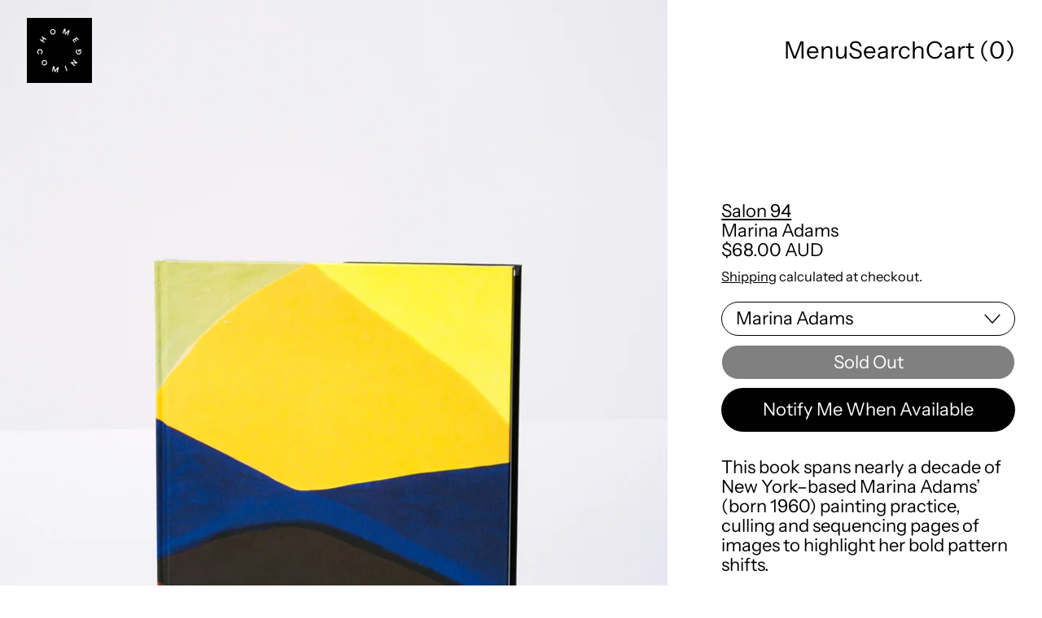

--- FILE ---
content_type: text/html; charset=utf-8
request_url: https://home-coming.com/en-au/products/marina-adams
body_size: 45121
content:
<!doctype html>
<html class="no-js" lang="en">
  <head>
    <meta charset="utf-8">
    <meta http-equiv="X-UA-Compatible" content="IE=edge">
    <meta name="viewport" content="width=device-width,initial-scale=1">
    <meta name="theme-color" content="">
    <link rel="canonical" href="https://home-coming.com/en-au/products/marina-adams">
    <link rel="preconnect" href="https://cdn.shopify.com" crossorigin><link
        rel="icon"
        type="image/png"
        href="//home-coming.com/cdn/shop/files/main_logo_copy.svg?crop=center&height=32&v=1687369316&width=32"
      ><link rel="preconnect" href="https://fonts.shopifycdn.com" crossorigin><title>
      Marina Adams

        &ndash; Homecoming</title>

    
      <meta name="description" content="This book spans nearly a decade of New York–based Marina Adams’ (born 1960) painting practice, culling and sequencing pages of images to highlight her bold pattern shifts.  9 × 11 in 152 pages">
    

    <script>window.performance && window.performance.mark && window.performance.mark('shopify.content_for_header.start');</script><meta name="google-site-verification" content="5d79C99FfYAQscGmPjUe9mSKSEnHqHDtt4zGMXJ6yck">
<meta id="shopify-digital-wallet" name="shopify-digital-wallet" content="/12170984/digital_wallets/dialog">
<meta name="shopify-checkout-api-token" content="9cf2aae3d36a4e67cf5f4634d766dde2">
<link rel="alternate" hreflang="x-default" href="https://home-coming.com/products/marina-adams">
<link rel="alternate" hreflang="en" href="https://home-coming.com/products/marina-adams">
<link rel="alternate" hreflang="en-AU" href="https://home-coming.com/en-au/products/marina-adams">
<link rel="alternate" type="application/json+oembed" href="https://home-coming.com/en-au/products/marina-adams.oembed">
<script async="async" src="/checkouts/internal/preloads.js?locale=en-AU"></script>
<link rel="preconnect" href="https://shop.app" crossorigin="anonymous">
<script async="async" src="https://shop.app/checkouts/internal/preloads.js?locale=en-AU&shop_id=12170984" crossorigin="anonymous"></script>
<script id="shopify-features" type="application/json">{"accessToken":"9cf2aae3d36a4e67cf5f4634d766dde2","betas":["rich-media-storefront-analytics"],"domain":"home-coming.com","predictiveSearch":true,"shopId":12170984,"locale":"en"}</script>
<script>var Shopify = Shopify || {};
Shopify.shop = "homecomingny.myshopify.com";
Shopify.locale = "en";
Shopify.currency = {"active":"AUD","rate":"1.455427272"};
Shopify.country = "AU";
Shopify.theme = {"name":"Updated copy of Updated copy of Updated copy of...","id":144769876021,"schema_name":"Exhibit","schema_version":"2.2.0","theme_store_id":1828,"role":"main"};
Shopify.theme.handle = "null";
Shopify.theme.style = {"id":null,"handle":null};
Shopify.cdnHost = "home-coming.com/cdn";
Shopify.routes = Shopify.routes || {};
Shopify.routes.root = "/en-au/";</script>
<script type="module">!function(o){(o.Shopify=o.Shopify||{}).modules=!0}(window);</script>
<script>!function(o){function n(){var o=[];function n(){o.push(Array.prototype.slice.apply(arguments))}return n.q=o,n}var t=o.Shopify=o.Shopify||{};t.loadFeatures=n(),t.autoloadFeatures=n()}(window);</script>
<script>
  window.ShopifyPay = window.ShopifyPay || {};
  window.ShopifyPay.apiHost = "shop.app\/pay";
  window.ShopifyPay.redirectState = null;
</script>
<script id="shop-js-analytics" type="application/json">{"pageType":"product"}</script>
<script defer="defer" async type="module" src="//home-coming.com/cdn/shopifycloud/shop-js/modules/v2/client.init-shop-cart-sync_BN7fPSNr.en.esm.js"></script>
<script defer="defer" async type="module" src="//home-coming.com/cdn/shopifycloud/shop-js/modules/v2/chunk.common_Cbph3Kss.esm.js"></script>
<script defer="defer" async type="module" src="//home-coming.com/cdn/shopifycloud/shop-js/modules/v2/chunk.modal_DKumMAJ1.esm.js"></script>
<script type="module">
  await import("//home-coming.com/cdn/shopifycloud/shop-js/modules/v2/client.init-shop-cart-sync_BN7fPSNr.en.esm.js");
await import("//home-coming.com/cdn/shopifycloud/shop-js/modules/v2/chunk.common_Cbph3Kss.esm.js");
await import("//home-coming.com/cdn/shopifycloud/shop-js/modules/v2/chunk.modal_DKumMAJ1.esm.js");

  window.Shopify.SignInWithShop?.initShopCartSync?.({"fedCMEnabled":true,"windoidEnabled":true});

</script>
<script>
  window.Shopify = window.Shopify || {};
  if (!window.Shopify.featureAssets) window.Shopify.featureAssets = {};
  window.Shopify.featureAssets['shop-js'] = {"shop-cart-sync":["modules/v2/client.shop-cart-sync_CJVUk8Jm.en.esm.js","modules/v2/chunk.common_Cbph3Kss.esm.js","modules/v2/chunk.modal_DKumMAJ1.esm.js"],"init-fed-cm":["modules/v2/client.init-fed-cm_7Fvt41F4.en.esm.js","modules/v2/chunk.common_Cbph3Kss.esm.js","modules/v2/chunk.modal_DKumMAJ1.esm.js"],"init-shop-email-lookup-coordinator":["modules/v2/client.init-shop-email-lookup-coordinator_Cc088_bR.en.esm.js","modules/v2/chunk.common_Cbph3Kss.esm.js","modules/v2/chunk.modal_DKumMAJ1.esm.js"],"init-windoid":["modules/v2/client.init-windoid_hPopwJRj.en.esm.js","modules/v2/chunk.common_Cbph3Kss.esm.js","modules/v2/chunk.modal_DKumMAJ1.esm.js"],"shop-button":["modules/v2/client.shop-button_B0jaPSNF.en.esm.js","modules/v2/chunk.common_Cbph3Kss.esm.js","modules/v2/chunk.modal_DKumMAJ1.esm.js"],"shop-cash-offers":["modules/v2/client.shop-cash-offers_DPIskqss.en.esm.js","modules/v2/chunk.common_Cbph3Kss.esm.js","modules/v2/chunk.modal_DKumMAJ1.esm.js"],"shop-toast-manager":["modules/v2/client.shop-toast-manager_CK7RT69O.en.esm.js","modules/v2/chunk.common_Cbph3Kss.esm.js","modules/v2/chunk.modal_DKumMAJ1.esm.js"],"init-shop-cart-sync":["modules/v2/client.init-shop-cart-sync_BN7fPSNr.en.esm.js","modules/v2/chunk.common_Cbph3Kss.esm.js","modules/v2/chunk.modal_DKumMAJ1.esm.js"],"init-customer-accounts-sign-up":["modules/v2/client.init-customer-accounts-sign-up_CfPf4CXf.en.esm.js","modules/v2/client.shop-login-button_DeIztwXF.en.esm.js","modules/v2/chunk.common_Cbph3Kss.esm.js","modules/v2/chunk.modal_DKumMAJ1.esm.js"],"pay-button":["modules/v2/client.pay-button_CgIwFSYN.en.esm.js","modules/v2/chunk.common_Cbph3Kss.esm.js","modules/v2/chunk.modal_DKumMAJ1.esm.js"],"init-customer-accounts":["modules/v2/client.init-customer-accounts_DQ3x16JI.en.esm.js","modules/v2/client.shop-login-button_DeIztwXF.en.esm.js","modules/v2/chunk.common_Cbph3Kss.esm.js","modules/v2/chunk.modal_DKumMAJ1.esm.js"],"avatar":["modules/v2/client.avatar_BTnouDA3.en.esm.js"],"init-shop-for-new-customer-accounts":["modules/v2/client.init-shop-for-new-customer-accounts_CsZy_esa.en.esm.js","modules/v2/client.shop-login-button_DeIztwXF.en.esm.js","modules/v2/chunk.common_Cbph3Kss.esm.js","modules/v2/chunk.modal_DKumMAJ1.esm.js"],"shop-follow-button":["modules/v2/client.shop-follow-button_BRMJjgGd.en.esm.js","modules/v2/chunk.common_Cbph3Kss.esm.js","modules/v2/chunk.modal_DKumMAJ1.esm.js"],"checkout-modal":["modules/v2/client.checkout-modal_B9Drz_yf.en.esm.js","modules/v2/chunk.common_Cbph3Kss.esm.js","modules/v2/chunk.modal_DKumMAJ1.esm.js"],"shop-login-button":["modules/v2/client.shop-login-button_DeIztwXF.en.esm.js","modules/v2/chunk.common_Cbph3Kss.esm.js","modules/v2/chunk.modal_DKumMAJ1.esm.js"],"lead-capture":["modules/v2/client.lead-capture_DXYzFM3R.en.esm.js","modules/v2/chunk.common_Cbph3Kss.esm.js","modules/v2/chunk.modal_DKumMAJ1.esm.js"],"shop-login":["modules/v2/client.shop-login_CA5pJqmO.en.esm.js","modules/v2/chunk.common_Cbph3Kss.esm.js","modules/v2/chunk.modal_DKumMAJ1.esm.js"],"payment-terms":["modules/v2/client.payment-terms_BxzfvcZJ.en.esm.js","modules/v2/chunk.common_Cbph3Kss.esm.js","modules/v2/chunk.modal_DKumMAJ1.esm.js"]};
</script>
<script id="__st">var __st={"a":12170984,"offset":-18000,"reqid":"2bf79720-ed2d-430c-8304-3de8beb38d12-1770083863","pageurl":"home-coming.com\/en-au\/products\/marina-adams","u":"fe556b198daa","p":"product","rtyp":"product","rid":4491517952053};</script>
<script>window.ShopifyPaypalV4VisibilityTracking = true;</script>
<script id="captcha-bootstrap">!function(){'use strict';const t='contact',e='account',n='new_comment',o=[[t,t],['blogs',n],['comments',n],[t,'customer']],c=[[e,'customer_login'],[e,'guest_login'],[e,'recover_customer_password'],[e,'create_customer']],r=t=>t.map((([t,e])=>`form[action*='/${t}']:not([data-nocaptcha='true']) input[name='form_type'][value='${e}']`)).join(','),a=t=>()=>t?[...document.querySelectorAll(t)].map((t=>t.form)):[];function s(){const t=[...o],e=r(t);return a(e)}const i='password',u='form_key',d=['recaptcha-v3-token','g-recaptcha-response','h-captcha-response',i],f=()=>{try{return window.sessionStorage}catch{return}},m='__shopify_v',_=t=>t.elements[u];function p(t,e,n=!1){try{const o=window.sessionStorage,c=JSON.parse(o.getItem(e)),{data:r}=function(t){const{data:e,action:n}=t;return t[m]||n?{data:e,action:n}:{data:t,action:n}}(c);for(const[e,n]of Object.entries(r))t.elements[e]&&(t.elements[e].value=n);n&&o.removeItem(e)}catch(o){console.error('form repopulation failed',{error:o})}}const l='form_type',E='cptcha';function T(t){t.dataset[E]=!0}const w=window,h=w.document,L='Shopify',v='ce_forms',y='captcha';let A=!1;((t,e)=>{const n=(g='f06e6c50-85a8-45c8-87d0-21a2b65856fe',I='https://cdn.shopify.com/shopifycloud/storefront-forms-hcaptcha/ce_storefront_forms_captcha_hcaptcha.v1.5.2.iife.js',D={infoText:'Protected by hCaptcha',privacyText:'Privacy',termsText:'Terms'},(t,e,n)=>{const o=w[L][v],c=o.bindForm;if(c)return c(t,g,e,D).then(n);var r;o.q.push([[t,g,e,D],n]),r=I,A||(h.body.append(Object.assign(h.createElement('script'),{id:'captcha-provider',async:!0,src:r})),A=!0)});var g,I,D;w[L]=w[L]||{},w[L][v]=w[L][v]||{},w[L][v].q=[],w[L][y]=w[L][y]||{},w[L][y].protect=function(t,e){n(t,void 0,e),T(t)},Object.freeze(w[L][y]),function(t,e,n,w,h,L){const[v,y,A,g]=function(t,e,n){const i=e?o:[],u=t?c:[],d=[...i,...u],f=r(d),m=r(i),_=r(d.filter((([t,e])=>n.includes(e))));return[a(f),a(m),a(_),s()]}(w,h,L),I=t=>{const e=t.target;return e instanceof HTMLFormElement?e:e&&e.form},D=t=>v().includes(t);t.addEventListener('submit',(t=>{const e=I(t);if(!e)return;const n=D(e)&&!e.dataset.hcaptchaBound&&!e.dataset.recaptchaBound,o=_(e),c=g().includes(e)&&(!o||!o.value);(n||c)&&t.preventDefault(),c&&!n&&(function(t){try{if(!f())return;!function(t){const e=f();if(!e)return;const n=_(t);if(!n)return;const o=n.value;o&&e.removeItem(o)}(t);const e=Array.from(Array(32),(()=>Math.random().toString(36)[2])).join('');!function(t,e){_(t)||t.append(Object.assign(document.createElement('input'),{type:'hidden',name:u})),t.elements[u].value=e}(t,e),function(t,e){const n=f();if(!n)return;const o=[...t.querySelectorAll(`input[type='${i}']`)].map((({name:t})=>t)),c=[...d,...o],r={};for(const[a,s]of new FormData(t).entries())c.includes(a)||(r[a]=s);n.setItem(e,JSON.stringify({[m]:1,action:t.action,data:r}))}(t,e)}catch(e){console.error('failed to persist form',e)}}(e),e.submit())}));const S=(t,e)=>{t&&!t.dataset[E]&&(n(t,e.some((e=>e===t))),T(t))};for(const o of['focusin','change'])t.addEventListener(o,(t=>{const e=I(t);D(e)&&S(e,y())}));const B=e.get('form_key'),M=e.get(l),P=B&&M;t.addEventListener('DOMContentLoaded',(()=>{const t=y();if(P)for(const e of t)e.elements[l].value===M&&p(e,B);[...new Set([...A(),...v().filter((t=>'true'===t.dataset.shopifyCaptcha))])].forEach((e=>S(e,t)))}))}(h,new URLSearchParams(w.location.search),n,t,e,['guest_login'])})(!0,!0)}();</script>
<script integrity="sha256-4kQ18oKyAcykRKYeNunJcIwy7WH5gtpwJnB7kiuLZ1E=" data-source-attribution="shopify.loadfeatures" defer="defer" src="//home-coming.com/cdn/shopifycloud/storefront/assets/storefront/load_feature-a0a9edcb.js" crossorigin="anonymous"></script>
<script crossorigin="anonymous" defer="defer" src="//home-coming.com/cdn/shopifycloud/storefront/assets/shopify_pay/storefront-65b4c6d7.js?v=20250812"></script>
<script data-source-attribution="shopify.dynamic_checkout.dynamic.init">var Shopify=Shopify||{};Shopify.PaymentButton=Shopify.PaymentButton||{isStorefrontPortableWallets:!0,init:function(){window.Shopify.PaymentButton.init=function(){};var t=document.createElement("script");t.src="https://home-coming.com/cdn/shopifycloud/portable-wallets/latest/portable-wallets.en.js",t.type="module",document.head.appendChild(t)}};
</script>
<script data-source-attribution="shopify.dynamic_checkout.buyer_consent">
  function portableWalletsHideBuyerConsent(e){var t=document.getElementById("shopify-buyer-consent"),n=document.getElementById("shopify-subscription-policy-button");t&&n&&(t.classList.add("hidden"),t.setAttribute("aria-hidden","true"),n.removeEventListener("click",e))}function portableWalletsShowBuyerConsent(e){var t=document.getElementById("shopify-buyer-consent"),n=document.getElementById("shopify-subscription-policy-button");t&&n&&(t.classList.remove("hidden"),t.removeAttribute("aria-hidden"),n.addEventListener("click",e))}window.Shopify?.PaymentButton&&(window.Shopify.PaymentButton.hideBuyerConsent=portableWalletsHideBuyerConsent,window.Shopify.PaymentButton.showBuyerConsent=portableWalletsShowBuyerConsent);
</script>
<script data-source-attribution="shopify.dynamic_checkout.cart.bootstrap">document.addEventListener("DOMContentLoaded",(function(){function t(){return document.querySelector("shopify-accelerated-checkout-cart, shopify-accelerated-checkout")}if(t())Shopify.PaymentButton.init();else{new MutationObserver((function(e,n){t()&&(Shopify.PaymentButton.init(),n.disconnect())})).observe(document.body,{childList:!0,subtree:!0})}}));
</script>
<script id='scb4127' type='text/javascript' async='' src='https://home-coming.com/cdn/shopifycloud/privacy-banner/storefront-banner.js'></script><link id="shopify-accelerated-checkout-styles" rel="stylesheet" media="screen" href="https://home-coming.com/cdn/shopifycloud/portable-wallets/latest/accelerated-checkout-backwards-compat.css" crossorigin="anonymous">
<style id="shopify-accelerated-checkout-cart">
        #shopify-buyer-consent {
  margin-top: 1em;
  display: inline-block;
  width: 100%;
}

#shopify-buyer-consent.hidden {
  display: none;
}

#shopify-subscription-policy-button {
  background: none;
  border: none;
  padding: 0;
  text-decoration: underline;
  font-size: inherit;
  cursor: pointer;
}

#shopify-subscription-policy-button::before {
  box-shadow: none;
}

      </style>

<script>window.performance && window.performance.mark && window.performance.mark('shopify.content_for_header.end');</script>


<meta property="og:site_name" content="Homecoming">
<meta property="og:url" content="https://home-coming.com/en-au/products/marina-adams">
<meta property="og:title" content="Marina Adams">
<meta property="og:type" content="product">
<meta property="og:description" content="This book spans nearly a decade of New York–based Marina Adams’ (born 1960) painting practice, culling and sequencing pages of images to highlight her bold pattern shifts.  9 × 11 in 152 pages"><meta property="og:image" content="http://home-coming.com/cdn/shop/products/marina_adams_3copy.jpg?v=1584742976">
  <meta property="og:image:secure_url" content="https://home-coming.com/cdn/shop/products/marina_adams_3copy.jpg?v=1584742976">
  <meta property="og:image:width" content="1500">
  <meta property="og:image:height" content="2000"><meta property="og:price:amount" content="68.00">
  <meta property="og:price:currency" content="AUD"><meta name="twitter:card" content="summary_large_image">
<meta name="twitter:title" content="Marina Adams">
<meta name="twitter:description" content="This book spans nearly a decade of New York–based Marina Adams’ (born 1960) painting practice, culling and sequencing pages of images to highlight her bold pattern shifts.  9 × 11 in 152 pages">
<script>
  window.THEMENAME = 'SUBSTRUCT';
  window.THEMEVERSION = '0.1.0';

  document.documentElement.className = document.documentElement.className.replace('no-js', 'js');

  function debounce(fn, wait) {
    let t;
    return (...args) => {
      clearTimeout(t);
      t = setTimeout(() => fn.apply(this, args), wait);
    };
  }

  window.theme = {
    strings: {
      loading: "Loading",
      itemCountOne: "{{ count }} item",
      itemCountOther: "{{ count }} items",
      addToCart: "Add to Cart",
      soldOut: "Sold Out",
      unavailable: "Unavailable",
      regularPrice: "Regular price",
      salePrice: "Sale price",
      sale: "On Sale",
      unitPrice: "Unit price",
      unitPriceSeparator: "per",
      cartEmpty: "Your cart is currently empty.",
      cartCookies: "Enable cookies to use the shopping cart",
      update: "Update Cart",
      quantity: "Quantity",
      discountedTotal: "Discounted total",
      regularTotal: "Regular total",
      priceColumn: "See Price column for discount details.",
      addedToCart: "Added to Cart!",
      cartError: "There was an error while updating your cart. Please try again.",
      cartAddError: "All {{ title }} are in your cart."
    },
    routes: {
      root_url: "\/en-au",
      predictive_search_url: "\/en-au\/search\/suggest",
      cart_url: "\/en-au\/cart",
      cart_add_url: "\/en-au\/cart\/add",
      cart_change_url: "\/en-au\/cart\/change",
      cart_update_url: "\/en-au\/cart\/update",
      cart_clear_url: "\/en-au\/cart\/clear",
    },
    moneyFormat: "${{amount}}",
    moneyWithCurrencyFormat: "${{amount}} AUD",
    get defaultMoneyFormat() {
      return this.moneyWithCurrencyFormat;
    },
    cartItemCount: 0,
    settings: {
      cart_type: "drawer",
      open_drawer_on_add_to_cart: true
    },
    info: {
      name: 'Substruct',
    }
  };
</script>
<script src="//home-coming.com/cdn/shop/t/29/assets/utils.js?v=172123362488042381251769799781" defer></script>
    <script
      src="//home-coming.com/cdn/shop/t/29/assets/polyfills-inert.bundle.min.js?v=9775187524458939151769799781"
      type="module"
    ></script>
    <script
      src="//home-coming.com/cdn/shop/t/29/assets/global.bundle.min.js?v=55547956132333123551769799781"
      type="module"
    ></script>
    <script
      src="//home-coming.com/cdn/shop/t/29/assets/quantity-stepper.js?v=100736204299696274221769799781"
      type="module"
    ></script>
    

    
      <script src="//home-coming.com/cdn/shop/t/29/assets/cart-items.js?v=24899962202427777951769799781" type="module"></script>
      <script src="//home-coming.com/cdn/shop/t/29/assets/cart-footer.js?v=92483396784368349501769799781" type="module"></script>
      
        <script src="//home-coming.com/cdn/shop/t/29/assets/cart-note.js?v=176790727134936207331769799781" type="module"></script>
      
    

    <script src="//home-coming.com/cdn/shop/t/29/assets/section-group-resize-observer.js?v=166234636156006366751769799781" defer></script>

    

    
      <script
        src="//home-coming.com/cdn/shop/t/29/assets/vendor-cart.bundle.min.js?v=15289088482190403031769799781"
        type="module"
      ></script>
    

    

    <script>
      window.onYouTubeIframeAPIReady = () => {
        document.body.dispatchEvent(new CustomEvent('youtubeiframeapiready'));
      };
    </script><style id="generated-critical-css">
.flex>.break-words,.flex>.rte,.flex>.rte *{min-width:40%}.dynamic-payment-buttons .shopify-payment-button__button--hidden{display:none}.wrapper{max-width:var(--max-site-width)}.grid-wrapper,.wrapper{margin-left:auto;margin-right:auto;padding-left:var(--wrapper-left-and-right-margin);padding-right:var(--wrapper-left-and-right-margin)}.grid-wrapper{max-width:var(--max-grid-width)}.flex{display:flex}.hidden-if-no-content:has(.no-content){display:none}[data-shopify-xr-hidden]{display:none}
</style>




  <link
    rel='preload'
    as='font'
    href='//home-coming.com/cdn/fonts/instrument_sans/instrumentsans_n4.db86542ae5e1596dbdb28c279ae6c2086c4c5bfa.woff2'
    type='font/woff2'
    crossorigin
  >



  <link
    rel='preload'
    as='font'
    href='//home-coming.com/cdn/fonts/instrument_sans/instrumentsans_n4.db86542ae5e1596dbdb28c279ae6c2086c4c5bfa.woff2'
    type='font/woff2'
    crossorigin
  >



<style data-shopify>
  @font-face {
  font-family: "Instrument Sans";
  font-weight: 400;
  font-style: normal;
  font-display: swap;
  src: url("//home-coming.com/cdn/fonts/instrument_sans/instrumentsans_n4.db86542ae5e1596dbdb28c279ae6c2086c4c5bfa.woff2") format("woff2"),
       url("//home-coming.com/cdn/fonts/instrument_sans/instrumentsans_n4.510f1b081e58d08c30978f465518799851ef6d8b.woff") format("woff");
}

  @font-face {
  font-family: "Instrument Sans";
  font-weight: 400;
  font-style: normal;
  font-display: swap;
  src: url("//home-coming.com/cdn/fonts/instrument_sans/instrumentsans_n4.db86542ae5e1596dbdb28c279ae6c2086c4c5bfa.woff2") format("woff2"),
       url("//home-coming.com/cdn/fonts/instrument_sans/instrumentsans_n4.510f1b081e58d08c30978f465518799851ef6d8b.woff") format("woff");
}

@font-face {
  font-family: "Instrument Sans";
  font-weight: 700;
  font-style: normal;
  font-display: swap;
  src: url("//home-coming.com/cdn/fonts/instrument_sans/instrumentsans_n7.e4ad9032e203f9a0977786c356573ced65a7419a.woff2") format("woff2"),
       url("//home-coming.com/cdn/fonts/instrument_sans/instrumentsans_n7.b9e40f166fb7639074ba34738101a9d2990bb41a.woff") format("woff");
}
@font-face {
  font-family: "Instrument Sans";
  font-weight: 400;
  font-style: italic;
  font-display: swap;
  src: url("//home-coming.com/cdn/fonts/instrument_sans/instrumentsans_i4.028d3c3cd8d085648c808ceb20cd2fd1eb3560e5.woff2") format("woff2"),
       url("//home-coming.com/cdn/fonts/instrument_sans/instrumentsans_i4.7e90d82df8dee29a99237cd19cc529d2206706a2.woff") format("woff");
}
@font-face {
  font-family: "Instrument Sans";
  font-weight: 700;
  font-style: italic;
  font-display: swap;
  src: url("//home-coming.com/cdn/fonts/instrument_sans/instrumentsans_i7.d6063bb5d8f9cbf96eace9e8801697c54f363c6a.woff2") format("woff2"),
       url("//home-coming.com/cdn/fonts/instrument_sans/instrumentsans_i7.ce33afe63f8198a3ac4261b826b560103542cd36.woff") format("woff");
}
@font-face {
  font-family: "Instrument Sans";
  font-weight: 700;
  font-style: normal;
  font-display: swap;
  src: url("//home-coming.com/cdn/fonts/instrument_sans/instrumentsans_n7.e4ad9032e203f9a0977786c356573ced65a7419a.woff2") format("woff2"),
       url("//home-coming.com/cdn/fonts/instrument_sans/instrumentsans_n7.b9e40f166fb7639074ba34738101a9d2990bb41a.woff") format("woff");
}

</style>
<style>
  :root {
    --payment-button-height: 48px;
    --section-x-padding: 1.25rem;
    --transparent: transparent;
    --sidebar-width: 0px;
    --main-section-column-start: 1;
    --main-grid-layout: auto;
    --icon-thickness: 1.4;

    --theme-row-gap-mobile: 1.5rem;
    --theme-col-gap-mobile:  1.5rem;
    --theme-row-gap-desktop:  3.0rem;
    --theme-col-gap-desktop:   3.0rem;
    --theme-row-gap: var(--theme-row-gap-mobile);
    --theme-col-gap: var(--theme-col-gap-mobile);
    --theme-gap: var(--theme-row-gap-mobile) var(--theme-col-gap-mobile);


    --media-grid-row-gap-mobile: 0.75rem;
    --media-grid-col-gap-mobile:  0.75rem;
    --media-grid-row-gap-desktop:  1.5rem;
    --media-grid-col-gap-desktop:   1.5rem;
    --media-grid-row-gap: var(--media-grid-row-gap-mobile);
    --media-grid-col-gap: var(--media-grid-col-gap-mobile);
    --media-grid-gap: var(--media-grid-row-gap-mobile) var(--media-grid-col-gap-mobile);

    --section-vertical-spacing-desktop: 3.75rem;
    --section-vertical-spacing-mobile: 42px;
    --section-vertical-spacing: var(--section-vertical-spacing-mobile);


    --spacer: 1rem;


    --mobile-left-and-right-margin: 0.75rem;
    --desktop-left-and-right-margin: 1.5rem;
    --wrapper-left-and-right-margin: var(--mobile-left-and-right-margin);

    --media-border-radius: 0;--section-title-col-span: 4;
    --section-content-col-span: 6;--max-site-width: 100%;
    --max-grid-width: 100%;

    --section-container-left-and-right-margin: 0;

    --main-font-stack: "Instrument Sans", sans-serif;
    --main-font-weight: 400;
    --main-font-style: normal;

    --heading-font-stack: "Instrument Sans", sans-serif;
    --heading-font-weight: 400;
    --heading-font-style: normal;
    --heading-line-height: 1.1;

    --heading-letterspacing: 0.0;
    --heading-capitalize: none;
    --heading-decoration: none;

    --color-scheme-error: 245 0 0;
    --color-scheme-success: 0 215 0;

    font-size: 137.5%;

    --space-1: 0.625rem; /* .py-2.5 */
    --space-2: 1.25rem; /* .py-5 */
    --space-3: 2.5rem; /* .py-10 */
    --space-4: 5rem; /* .py-20 */
    --space-5: 7rem; /* .py-28 */

    --font-size-ratio-xs: 0.563; /* 1 */
    --font-size-ratio-sm: 0.75;  /* 2 */
    --font-size-ratio-base: 1; /* 3 */
    --font-size-ratio-md: 1.333;
    --font-size-ratio-lg: 1.777;
    --font-size-ratio-xl: 2.369;
    --font-size-ratio-2xl: 3.157;
    --font-size-ratio-3xl: 4.209;
    --font-size-ratio-4xl: 5.61;
    --font-size-ratio-5xl: 7.478;
    --font-size-ratio-6xl: 9.969;
    --font-size-ratio-7xl: 13.288;
    --font-size-ratio-8xl: 17.713;
    --font-size-ratio-9xl: 23.612;

    --font-size-xs: calc(var(--font-size-ratio-xs) * 1rem);
    --font-size-sm: calc(var(--font-size-ratio-sm) * 1rem);
    --font-size-base: calc(var(--font-size-ratio-base) * 1rem);
    --font-size-md: calc(var(--font-size-ratio-md) * 1rem);
    --font-size-lg: calc(var(--font-size-ratio-lg) * 1rem);
    --font-size-xl: calc(var(--font-size-ratio-xl) * 1rem);
    --font-size-2xl: calc(var(--font-size-ratio-2xl) * 1rem);
    --font-size-3xl: calc(var(--font-size-ratio-3xl) * 1rem);
    --font-size-4xl: calc(var(--font-size-ratio-4xl) * 1rem);
    --font-size-5xl: calc(var(--font-size-ratio-5xl) * 1rem);
    --font-size-6xl: calc(var(--font-size-ratio-6xl) * 1rem);
    --font-size-7xl: calc(var(--font-size-ratio-7xl) * 1rem);
    --font-size-8xl: calc(var(--font-size-ratio-8xl) * 1rem);
    --font-size-9xl: calc(var(--font-size-ratio-9xl) * 1rem);

    --type-scale-ratio-xs: 0.563; /* 1 */
    --type-scale-ratio-sm: 0.75;  /* 2 */
    --type-scale-ratio-base: 1; /* 3 */
    --type-scale-ratio-md: 1.333;
    --type-scale-ratio-lg: 1.777;
    --type-scale-ratio-xl: 2.369;
    --type-scale-ratio-2xl: 3.157;
    --type-scale-ratio-3xl: 4.209;
    --type-scale-ratio-4xl: 5.61;
    --type-scale-ratio-5xl: 7.478;
    --type-scale-ratio-6xl: 9.969;
    --type-scale-ratio-7xl: 13.288;
    --type-scale-ratio-8xl: 17.713;
    --type-scale-ratio-9xl: 23.612;

    --type-scale-n-2: calc(var(--type-scale-ratio-xs) * 1rem);
    --type-scale-n-1: calc(var(--type-scale-ratio-sm) * 1rem);
    --type-scale-n0: calc(var(--type-scale-ratio-base) * 1rem);
    --type-scale-n1: calc(var(--type-scale-ratio-md) * 1rem);
    --type-scale-n2: calc(var(--type-scale-ratio-lg) * 1rem);
    --type-scale-n3: calc(var(--type-scale-ratio-xl) * 1rem);
    --type-scale-n4: calc(var(--type-scale-ratio-2xl) * 1rem);
    --type-scale-n5: calc(var(--type-scale-ratio-3xl) * 1rem);
    --type-scale-n6: calc(var(--type-scale-ratio-4xl) * 1rem);
    --type-scale-n7: calc(var(--type-scale-ratio-5xl) * 1rem);
    --type-scale-n8: calc(var(--type-scale-ratio-6xl) * 1rem);
    --type-scale-n9: calc(var(--type-scale-ratio-7xl) * 1rem);
    --type-scale-n10: calc(var(--type-scale-ratio-8xl) * 1rem);
    --type-scale-n11: calc(var(--type-scale-ratio-9xl) * 1rem);

    --base-line-height: 1.1;
    --bopy-text-uppercase: none;

    --font-size-heading: var(--font-size-3xl);

    --hero-height: 0px;
    --full-screen-including-header: 100vh;
    --full-screen-excluding-header-and-hero: 100vh;

    --tile-products-text-transform: none;
    --button-text-transform: none;
    --button-border-radius: 9999px;
    --input-border-radius: 1rem;

    --border-thickness: 1px;
    --underline-thickness: 2px;
    --outline-thickness: 0.1rem;
    --paragraph-spacing-adjust: 0.5;
    --paragraph-indent-adjust: 1.5;

    --timing-func-energetic: cubic-bezier(1,0,0.4,1);
    --timing-func-gentle: cubic-bezier(0.5,0,0.4,1);
    --timing-func-neutral: cubic-bezier(0.46,0.03,0.52,0.96);

    --main-grid-columns: minmax(0, 1fr);
    --main-grid-rows: minmax(0,auto);--main-grid-areas:  "ct";--sidebar-display: none;
    --sticky-offset: 0px;



    --standard-heading-size: var(--type-scale-n1);
    --feature-heading-size: var(--type-scale-n1);
    --secondary-heading-size: var(--type-scale-n0);
    --menu-drawer-heading-size: var(--type-scale-n1);

    --text-overlay-text-size: var(--type-scale-n0);
    --follow-mouse-text-size: var(--type-scale-n2);
    --overlay-labels-line-height: 1.2;

    --quick-view-max-width: 24rem;



    /* Buttons */--button-padding-y: 0.375rem;
    --button-padding-x: 0.75rem;
    --button-padding: var(--button-padding-y) var(--button-padding-x);--add-to-cart-button-height: 44px;
  }

  @media (min-width: 990px) {
    :root {
      --standard-heading-size: var(--type-scale-n2);
      --feature-heading-size: var(--type-scale-n3);
      --secondary-heading-size: var(--type-scale-n1);
      --menu-drawer-heading-size: var(--type-scale-n2);
      --section-vertical-spacing: var(--section-vertical-spacing-desktop);
      --wrapper-left-and-right-margin: var(--desktop-left-and-right-margin);
      --theme-row-gap: var(--theme-row-gap-desktop);
      --theme-col-gap: var(--theme-col-gap-desktop);
      --theme-gap: var(--theme-row-gap-desktop) var(--theme-col-gap-desktop);
      --media-grid-row-gap: var(--media-grid-row-gap-desktop);
      --media-grid-col-gap: var(--media-grid-col-gap-desktop);
      --media-grid-gap: var(--media-grid-row-gap-desktop) var(--media-grid-col-gap-desktop);
    }
  }

  .main-site-grid--sidebar {
    display: var(--sidebar-display);
  }


  @media (min-width: 990px) {

    .main-site-grid {
      display: grid;
      grid-template-columns: var(--main-grid-columns);
      grid-template-rows: var(--main-grid-rows);
      grid-template-areas: var(--main-grid-areas);
    }

    .main-site-grid--container {
      grid-area: ct;
    }

    .main-site-grid--header {
      grid-area: hd;
    }

    .main-site-grid--hero {
      grid-area: hr;
    }

    .main-site-grid--sidebar {
      grid-area: sb;
    }

    .main-site-grid--main {
      grid-area: mn;
    }

    .main-site-grid--footer {
      grid-area: ft;
    }
  }



  .font-heading {
    font-family: var(--heading-font-stack);
    font-weight: var(--heading-font-weight);
    font-style: var(--heading-font-style);
    text-transform: var(--heading-capitalize);
    letter-spacing: var(--heading-letterspacing);
    text-decoration: var(--heading-decoration);
  }

  .font-main {
    font-family: var(--main-font-stack);
    font-weight: var(--main-font-weight);
    font-style: var(--main-font-style);
    text-transform: var(--bopy-text-uppercase);
  }

  .font-accent {
    font-family: var(--accent-font-stack);
    font-weight: var(--accent-font-weight);
    font-style: var(--accent-font-style);
  }

  @media (prefers-color-scheme: light) {
    :root {
      --color-os-background: 255, 255, 255;
    }
  }

  @media (prefers-color-scheme: dark) {
    :root {
      --color-os-background: 0, 0, 0;
    }
  }

  [data-color-scheme] {
    --color-scheme-button-text-hover: var(--color-scheme-accent);
    --color-scheme-button-background-hover: var(--color-scheme-background);
  }

  :root,
    
    [data-color-scheme="scheme1"] {
      --color-scheme-text: 0 0 0;
      --color-scheme-background: 255 255 255;
      --color-scheme-accent: 247 193 22;
      --color-scheme-accent-contrast:  0 0 0;
      --color-scheme-secondary: 0 0 0;
      --color-scheme-border: 0 0 0;
      --color-scheme-outline-color: var(--color-scheme-text);

      --color-scheme-solid-button-background: var(--color-scheme-accent);
      --color-scheme-solid-button-text: var(--color-scheme-accent-contrast);
      --color-scheme-solid-button-background-hover: var(--color-scheme-text);
      --color-scheme-solid-button-text-hover: var(--color-scheme-background);--arrow-left-svg: url("data:image/svg+xml,%3Csvg width='96' height='48' viewBox='0 0 48 24' fill='none' xmlns='http://www.w3.org/2000/svg'%3E%3Cpath d='M44 11.6667H4' stroke='%23000000' vector-effect='non-scaling-stroke' stroke-width='1.4' stroke-linecap='round' stroke-linejoin='round'/%3E%3Cpath d='M10.6667 18.3333L4 11.6667L10.6667 5' stroke='%23000000' vector-effect='non-scaling-stroke' stroke-width='1.4' stroke-linecap='round' stroke-linejoin='round'/%3E%3C/svg%3E%0A");
--arrow-right-svg: url("data:image/svg+xml,%3Csvg width='96' height='48' viewBox='0 0 48 24' fill='none' xmlns='http://www.w3.org/2000/svg'%3E%3Cpath d='M4 11.6667L44 11.6667' stroke='%23000000' vector-effect='non-scaling-stroke' stroke-width='1.4' stroke-linecap='round' stroke-linejoin='round'/%3E%3Cpath d='M37.3333 5L44 11.6667L37.3333 18.3333' stroke='%23000000' vector-effect='non-scaling-stroke' stroke-width='1.4' stroke-linecap='round' stroke-linejoin='round'/%3E%3C/svg%3E%0A");
--left-arrow-cursor: var(--arrow-left-svg) 0 24, pointer;
--right-arrow-cursor: var(--arrow-right-svg) 96 24, pointer;}

    

    [data-color-scheme="scheme2"] {
      --color-scheme-text: 255 255 255;
      --color-scheme-background: 0 0 0;
      --color-scheme-accent: 236 183 183;
      --color-scheme-accent-contrast:  0 0 0;
      --color-scheme-secondary: 255 255 255;
      --color-scheme-border: 255 255 255;
      --color-scheme-outline-color: var(--color-scheme-text);

      --color-scheme-solid-button-background: var(--color-scheme-accent);
      --color-scheme-solid-button-text: var(--color-scheme-accent-contrast);
      --color-scheme-solid-button-background-hover: var(--color-scheme-text);
      --color-scheme-solid-button-text-hover: var(--color-scheme-background);--arrow-left-svg: url("data:image/svg+xml,%3Csvg width='96' height='48' viewBox='0 0 48 24' fill='none' xmlns='http://www.w3.org/2000/svg'%3E%3Cpath d='M44 11.6667H4' stroke='%23ffffff' vector-effect='non-scaling-stroke' stroke-width='1.4' stroke-linecap='round' stroke-linejoin='round'/%3E%3Cpath d='M10.6667 18.3333L4 11.6667L10.6667 5' stroke='%23ffffff' vector-effect='non-scaling-stroke' stroke-width='1.4' stroke-linecap='round' stroke-linejoin='round'/%3E%3C/svg%3E%0A");
--arrow-right-svg: url("data:image/svg+xml,%3Csvg width='96' height='48' viewBox='0 0 48 24' fill='none' xmlns='http://www.w3.org/2000/svg'%3E%3Cpath d='M4 11.6667L44 11.6667' stroke='%23ffffff' vector-effect='non-scaling-stroke' stroke-width='1.4' stroke-linecap='round' stroke-linejoin='round'/%3E%3Cpath d='M37.3333 5L44 11.6667L37.3333 18.3333' stroke='%23ffffff' vector-effect='non-scaling-stroke' stroke-width='1.4' stroke-linecap='round' stroke-linejoin='round'/%3E%3C/svg%3E%0A");
--left-arrow-cursor: var(--arrow-left-svg) 0 24, pointer;
--right-arrow-cursor: var(--arrow-right-svg) 96 24, pointer;}

    

    [data-color-scheme="scheme-60cc0943-6b6c-4af3-8baf-577783942d86"] {
      --color-scheme-text: 0 0 0;
      --color-scheme-background: 255 255 185;
      --color-scheme-accent: 255 255 185;
      --color-scheme-accent-contrast:  0 0 0;
      --color-scheme-secondary: 0 0 0;
      --color-scheme-border: 0 0 0;
      --color-scheme-outline-color: var(--color-scheme-text);

      --color-scheme-solid-button-background: var(--color-scheme-accent);
      --color-scheme-solid-button-text: var(--color-scheme-accent-contrast);
      --color-scheme-solid-button-background-hover: var(--color-scheme-text);
      --color-scheme-solid-button-text-hover: var(--color-scheme-background);--arrow-left-svg: url("data:image/svg+xml,%3Csvg width='96' height='48' viewBox='0 0 48 24' fill='none' xmlns='http://www.w3.org/2000/svg'%3E%3Cpath d='M44 11.6667H4' stroke='%23000000' vector-effect='non-scaling-stroke' stroke-width='1.4' stroke-linecap='round' stroke-linejoin='round'/%3E%3Cpath d='M10.6667 18.3333L4 11.6667L10.6667 5' stroke='%23000000' vector-effect='non-scaling-stroke' stroke-width='1.4' stroke-linecap='round' stroke-linejoin='round'/%3E%3C/svg%3E%0A");
--arrow-right-svg: url("data:image/svg+xml,%3Csvg width='96' height='48' viewBox='0 0 48 24' fill='none' xmlns='http://www.w3.org/2000/svg'%3E%3Cpath d='M4 11.6667L44 11.6667' stroke='%23000000' vector-effect='non-scaling-stroke' stroke-width='1.4' stroke-linecap='round' stroke-linejoin='round'/%3E%3Cpath d='M37.3333 5L44 11.6667L37.3333 18.3333' stroke='%23000000' vector-effect='non-scaling-stroke' stroke-width='1.4' stroke-linecap='round' stroke-linejoin='round'/%3E%3C/svg%3E%0A");
--left-arrow-cursor: var(--arrow-left-svg) 0 24, pointer;
--right-arrow-cursor: var(--arrow-right-svg) 96 24, pointer;}

    

    [data-color-scheme="scheme-7331558b-7096-45cf-9219-3cf20edbc6f9"] {
      --color-scheme-text: 0 0 0;
      --color-scheme-background: 0 0 0;
      --color-scheme-accent: 247 193 22;
      --color-scheme-accent-contrast:  0 0 0;
      --color-scheme-secondary: 0 0 0;
      --color-scheme-border: 0 0 0;
      --color-scheme-outline-color: var(--color-scheme-text);

      --color-scheme-solid-button-background: var(--color-scheme-accent);
      --color-scheme-solid-button-text: var(--color-scheme-accent-contrast);
      --color-scheme-solid-button-background-hover: var(--color-scheme-text);
      --color-scheme-solid-button-text-hover: var(--color-scheme-background);--arrow-left-svg: url("data:image/svg+xml,%3Csvg width='96' height='48' viewBox='0 0 48 24' fill='none' xmlns='http://www.w3.org/2000/svg'%3E%3Cpath d='M44 11.6667H4' stroke='%23000000' vector-effect='non-scaling-stroke' stroke-width='1.4' stroke-linecap='round' stroke-linejoin='round'/%3E%3Cpath d='M10.6667 18.3333L4 11.6667L10.6667 5' stroke='%23000000' vector-effect='non-scaling-stroke' stroke-width='1.4' stroke-linecap='round' stroke-linejoin='round'/%3E%3C/svg%3E%0A");
--arrow-right-svg: url("data:image/svg+xml,%3Csvg width='96' height='48' viewBox='0 0 48 24' fill='none' xmlns='http://www.w3.org/2000/svg'%3E%3Cpath d='M4 11.6667L44 11.6667' stroke='%23000000' vector-effect='non-scaling-stroke' stroke-width='1.4' stroke-linecap='round' stroke-linejoin='round'/%3E%3Cpath d='M37.3333 5L44 11.6667L37.3333 18.3333' stroke='%23000000' vector-effect='non-scaling-stroke' stroke-width='1.4' stroke-linecap='round' stroke-linejoin='round'/%3E%3C/svg%3E%0A");
--left-arrow-cursor: var(--arrow-left-svg) 0 24, pointer;
--right-arrow-cursor: var(--arrow-right-svg) 96 24, pointer;}

    

    [data-color-scheme="scheme-bb697894-d160-4899-bf49-3a102434c9a9"] {
      --color-scheme-text: 255 255 255;
      --color-scheme-background: 0 0 0;
      --color-scheme-accent: 247 193 22;
      --color-scheme-accent-contrast:  0 0 0;
      --color-scheme-secondary: 0 0 0;
      --color-scheme-border: 0 0 0;
      --color-scheme-outline-color: var(--color-scheme-text);

      --color-scheme-solid-button-background: var(--color-scheme-accent);
      --color-scheme-solid-button-text: var(--color-scheme-accent-contrast);
      --color-scheme-solid-button-background-hover: var(--color-scheme-text);
      --color-scheme-solid-button-text-hover: var(--color-scheme-background);--arrow-left-svg: url("data:image/svg+xml,%3Csvg width='96' height='48' viewBox='0 0 48 24' fill='none' xmlns='http://www.w3.org/2000/svg'%3E%3Cpath d='M44 11.6667H4' stroke='%23ffffff' vector-effect='non-scaling-stroke' stroke-width='1.4' stroke-linecap='round' stroke-linejoin='round'/%3E%3Cpath d='M10.6667 18.3333L4 11.6667L10.6667 5' stroke='%23ffffff' vector-effect='non-scaling-stroke' stroke-width='1.4' stroke-linecap='round' stroke-linejoin='round'/%3E%3C/svg%3E%0A");
--arrow-right-svg: url("data:image/svg+xml,%3Csvg width='96' height='48' viewBox='0 0 48 24' fill='none' xmlns='http://www.w3.org/2000/svg'%3E%3Cpath d='M4 11.6667L44 11.6667' stroke='%23ffffff' vector-effect='non-scaling-stroke' stroke-width='1.4' stroke-linecap='round' stroke-linejoin='round'/%3E%3Cpath d='M37.3333 5L44 11.6667L37.3333 18.3333' stroke='%23ffffff' vector-effect='non-scaling-stroke' stroke-width='1.4' stroke-linecap='round' stroke-linejoin='round'/%3E%3C/svg%3E%0A");
--left-arrow-cursor: var(--arrow-left-svg) 0 24, pointer;
--right-arrow-cursor: var(--arrow-right-svg) 96 24, pointer;}

    

    [data-color-scheme="scheme-e6af3cae-7d52-4f72-9e5f-b67a193ecd4c"] {
      --color-scheme-text: 247 193 22;
      --color-scheme-background: 255 255 255;
      --color-scheme-accent: 0 0 0;
      --color-scheme-accent-contrast:  247 193 22;
      --color-scheme-secondary: 247 193 22;
      --color-scheme-border: 0 0 0;
      --color-scheme-outline-color: var(--color-scheme-text);

      --color-scheme-solid-button-background: var(--color-scheme-accent);
      --color-scheme-solid-button-text: var(--color-scheme-accent-contrast);
      --color-scheme-solid-button-background-hover: var(--color-scheme-text);
      --color-scheme-solid-button-text-hover: var(--color-scheme-background);--arrow-left-svg: url("data:image/svg+xml,%3Csvg width='96' height='48' viewBox='0 0 48 24' fill='none' xmlns='http://www.w3.org/2000/svg'%3E%3Cpath d='M44 11.6667H4' stroke='%23f7c116' vector-effect='non-scaling-stroke' stroke-width='1.4' stroke-linecap='round' stroke-linejoin='round'/%3E%3Cpath d='M10.6667 18.3333L4 11.6667L10.6667 5' stroke='%23f7c116' vector-effect='non-scaling-stroke' stroke-width='1.4' stroke-linecap='round' stroke-linejoin='round'/%3E%3C/svg%3E%0A");
--arrow-right-svg: url("data:image/svg+xml,%3Csvg width='96' height='48' viewBox='0 0 48 24' fill='none' xmlns='http://www.w3.org/2000/svg'%3E%3Cpath d='M4 11.6667L44 11.6667' stroke='%23f7c116' vector-effect='non-scaling-stroke' stroke-width='1.4' stroke-linecap='round' stroke-linejoin='round'/%3E%3Cpath d='M37.3333 5L44 11.6667L37.3333 18.3333' stroke='%23f7c116' vector-effect='non-scaling-stroke' stroke-width='1.4' stroke-linecap='round' stroke-linejoin='round'/%3E%3C/svg%3E%0A");
--left-arrow-cursor: var(--arrow-left-svg) 0 24, pointer;
--right-arrow-cursor: var(--arrow-right-svg) 96 24, pointer;}

    

    [data-color-scheme="scheme-dc0373b9-0cbc-4d4d-b717-870573bea4b9"] {
      --color-scheme-text: 0 0 0;
      --color-scheme-background: 255 255 255;
      --color-scheme-accent: 255 238 151;
      --color-scheme-accent-contrast:  249 199 0;
      --color-scheme-secondary: 0 0 0;
      --color-scheme-border: 0 0 0;
      --color-scheme-outline-color: var(--color-scheme-text);

      --color-scheme-solid-button-background: var(--color-scheme-accent);
      --color-scheme-solid-button-text: var(--color-scheme-accent-contrast);
      --color-scheme-solid-button-background-hover: var(--color-scheme-text);
      --color-scheme-solid-button-text-hover: var(--color-scheme-background);--arrow-left-svg: url("data:image/svg+xml,%3Csvg width='96' height='48' viewBox='0 0 48 24' fill='none' xmlns='http://www.w3.org/2000/svg'%3E%3Cpath d='M44 11.6667H4' stroke='%23000000' vector-effect='non-scaling-stroke' stroke-width='1.4' stroke-linecap='round' stroke-linejoin='round'/%3E%3Cpath d='M10.6667 18.3333L4 11.6667L10.6667 5' stroke='%23000000' vector-effect='non-scaling-stroke' stroke-width='1.4' stroke-linecap='round' stroke-linejoin='round'/%3E%3C/svg%3E%0A");
--arrow-right-svg: url("data:image/svg+xml,%3Csvg width='96' height='48' viewBox='0 0 48 24' fill='none' xmlns='http://www.w3.org/2000/svg'%3E%3Cpath d='M4 11.6667L44 11.6667' stroke='%23000000' vector-effect='non-scaling-stroke' stroke-width='1.4' stroke-linecap='round' stroke-linejoin='round'/%3E%3Cpath d='M37.3333 5L44 11.6667L37.3333 18.3333' stroke='%23000000' vector-effect='non-scaling-stroke' stroke-width='1.4' stroke-linecap='round' stroke-linejoin='round'/%3E%3C/svg%3E%0A");
--left-arrow-cursor: var(--arrow-left-svg) 0 24, pointer;
--right-arrow-cursor: var(--arrow-right-svg) 96 24, pointer;}

    

    [data-color-scheme="scheme-b0a07e51-42ca-412e-bc94-7486867b2588"] {
      --color-scheme-text: 255 255 255;
      --color-scheme-background: 255 255 255;
      --color-scheme-accent: 247 193 22;
      --color-scheme-accent-contrast:  0 0 0;
      --color-scheme-secondary: 0 0 0;
      --color-scheme-border: 0 0 0;
      --color-scheme-outline-color: var(--color-scheme-text);

      --color-scheme-solid-button-background: var(--color-scheme-accent);
      --color-scheme-solid-button-text: var(--color-scheme-accent-contrast);
      --color-scheme-solid-button-background-hover: var(--color-scheme-text);
      --color-scheme-solid-button-text-hover: var(--color-scheme-background);--arrow-left-svg: url("data:image/svg+xml,%3Csvg width='96' height='48' viewBox='0 0 48 24' fill='none' xmlns='http://www.w3.org/2000/svg'%3E%3Cpath d='M44 11.6667H4' stroke='%23ffffff' vector-effect='non-scaling-stroke' stroke-width='1.4' stroke-linecap='round' stroke-linejoin='round'/%3E%3Cpath d='M10.6667 18.3333L4 11.6667L10.6667 5' stroke='%23ffffff' vector-effect='non-scaling-stroke' stroke-width='1.4' stroke-linecap='round' stroke-linejoin='round'/%3E%3C/svg%3E%0A");
--arrow-right-svg: url("data:image/svg+xml,%3Csvg width='96' height='48' viewBox='0 0 48 24' fill='none' xmlns='http://www.w3.org/2000/svg'%3E%3Cpath d='M4 11.6667L44 11.6667' stroke='%23ffffff' vector-effect='non-scaling-stroke' stroke-width='1.4' stroke-linecap='round' stroke-linejoin='round'/%3E%3Cpath d='M37.3333 5L44 11.6667L37.3333 18.3333' stroke='%23ffffff' vector-effect='non-scaling-stroke' stroke-width='1.4' stroke-linecap='round' stroke-linejoin='round'/%3E%3C/svg%3E%0A");
--left-arrow-cursor: var(--arrow-left-svg) 0 24, pointer;
--right-arrow-cursor: var(--arrow-right-svg) 96 24, pointer;}

    

    [data-color-scheme="scheme-aad913e9-ad20-4f09-8d82-ac3f65fbbc07"] {
      --color-scheme-text: 0 0 0;
      --color-scheme-background: 255 255 255;
      --color-scheme-accent: 247 193 22;
      --color-scheme-accent-contrast:  18 18 18;
      --color-scheme-secondary: 18 18 18;
      --color-scheme-border: 0 0 0;
      --color-scheme-outline-color: var(--color-scheme-text);

      --color-scheme-solid-button-background: var(--color-scheme-accent);
      --color-scheme-solid-button-text: var(--color-scheme-accent-contrast);
      --color-scheme-solid-button-background-hover: var(--color-scheme-text);
      --color-scheme-solid-button-text-hover: var(--color-scheme-background);--arrow-left-svg: url("data:image/svg+xml,%3Csvg width='96' height='48' viewBox='0 0 48 24' fill='none' xmlns='http://www.w3.org/2000/svg'%3E%3Cpath d='M44 11.6667H4' stroke='%23000000' vector-effect='non-scaling-stroke' stroke-width='1.4' stroke-linecap='round' stroke-linejoin='round'/%3E%3Cpath d='M10.6667 18.3333L4 11.6667L10.6667 5' stroke='%23000000' vector-effect='non-scaling-stroke' stroke-width='1.4' stroke-linecap='round' stroke-linejoin='round'/%3E%3C/svg%3E%0A");
--arrow-right-svg: url("data:image/svg+xml,%3Csvg width='96' height='48' viewBox='0 0 48 24' fill='none' xmlns='http://www.w3.org/2000/svg'%3E%3Cpath d='M4 11.6667L44 11.6667' stroke='%23000000' vector-effect='non-scaling-stroke' stroke-width='1.4' stroke-linecap='round' stroke-linejoin='round'/%3E%3Cpath d='M37.3333 5L44 11.6667L37.3333 18.3333' stroke='%23000000' vector-effect='non-scaling-stroke' stroke-width='1.4' stroke-linecap='round' stroke-linejoin='round'/%3E%3C/svg%3E%0A");
--left-arrow-cursor: var(--arrow-left-svg) 0 24, pointer;
--right-arrow-cursor: var(--arrow-right-svg) 96 24, pointer;}

    

    [data-color-scheme="scheme-ed0477cd-91f7-4619-a019-20d16620bf54"] {
      --color-scheme-text: 0 0 0;
      --color-scheme-background: 255 255 255;
      --color-scheme-accent: 0 0 0;
      --color-scheme-accent-contrast:  255 255 255;
      --color-scheme-secondary: 255 255 255;
      --color-scheme-border: 0 0 0;
      --color-scheme-outline-color: var(--color-scheme-text);

      --color-scheme-solid-button-background: var(--color-scheme-accent);
      --color-scheme-solid-button-text: var(--color-scheme-accent-contrast);
      --color-scheme-solid-button-background-hover: var(--color-scheme-text);
      --color-scheme-solid-button-text-hover: var(--color-scheme-background);--arrow-left-svg: url("data:image/svg+xml,%3Csvg width='96' height='48' viewBox='0 0 48 24' fill='none' xmlns='http://www.w3.org/2000/svg'%3E%3Cpath d='M44 11.6667H4' stroke='%23000000' vector-effect='non-scaling-stroke' stroke-width='1.4' stroke-linecap='round' stroke-linejoin='round'/%3E%3Cpath d='M10.6667 18.3333L4 11.6667L10.6667 5' stroke='%23000000' vector-effect='non-scaling-stroke' stroke-width='1.4' stroke-linecap='round' stroke-linejoin='round'/%3E%3C/svg%3E%0A");
--arrow-right-svg: url("data:image/svg+xml,%3Csvg width='96' height='48' viewBox='0 0 48 24' fill='none' xmlns='http://www.w3.org/2000/svg'%3E%3Cpath d='M4 11.6667L44 11.6667' stroke='%23000000' vector-effect='non-scaling-stroke' stroke-width='1.4' stroke-linecap='round' stroke-linejoin='round'/%3E%3Cpath d='M37.3333 5L44 11.6667L37.3333 18.3333' stroke='%23000000' vector-effect='non-scaling-stroke' stroke-width='1.4' stroke-linecap='round' stroke-linejoin='round'/%3E%3C/svg%3E%0A");
--left-arrow-cursor: var(--arrow-left-svg) 0 24, pointer;
--right-arrow-cursor: var(--arrow-right-svg) 96 24, pointer;}

    

    [data-color-scheme="scheme-4917794b-a996-4b15-8bee-303c26943603"] {
      --color-scheme-text: 0 0 0;
      --color-scheme-background: 255 255 255;
      --color-scheme-accent: 255 156 231;
      --color-scheme-accent-contrast:  0 0 0;
      --color-scheme-secondary: 0 0 0;
      --color-scheme-border: 0 0 0;
      --color-scheme-outline-color: var(--color-scheme-text);

      --color-scheme-solid-button-background: var(--color-scheme-accent);
      --color-scheme-solid-button-text: var(--color-scheme-accent-contrast);
      --color-scheme-solid-button-background-hover: var(--color-scheme-text);
      --color-scheme-solid-button-text-hover: var(--color-scheme-background);--arrow-left-svg: url("data:image/svg+xml,%3Csvg width='96' height='48' viewBox='0 0 48 24' fill='none' xmlns='http://www.w3.org/2000/svg'%3E%3Cpath d='M44 11.6667H4' stroke='%23000000' vector-effect='non-scaling-stroke' stroke-width='1.4' stroke-linecap='round' stroke-linejoin='round'/%3E%3Cpath d='M10.6667 18.3333L4 11.6667L10.6667 5' stroke='%23000000' vector-effect='non-scaling-stroke' stroke-width='1.4' stroke-linecap='round' stroke-linejoin='round'/%3E%3C/svg%3E%0A");
--arrow-right-svg: url("data:image/svg+xml,%3Csvg width='96' height='48' viewBox='0 0 48 24' fill='none' xmlns='http://www.w3.org/2000/svg'%3E%3Cpath d='M4 11.6667L44 11.6667' stroke='%23000000' vector-effect='non-scaling-stroke' stroke-width='1.4' stroke-linecap='round' stroke-linejoin='round'/%3E%3Cpath d='M37.3333 5L44 11.6667L37.3333 18.3333' stroke='%23000000' vector-effect='non-scaling-stroke' stroke-width='1.4' stroke-linecap='round' stroke-linejoin='round'/%3E%3C/svg%3E%0A");
--left-arrow-cursor: var(--arrow-left-svg) 0 24, pointer;
--right-arrow-cursor: var(--arrow-right-svg) 96 24, pointer;}

    

    [data-color-scheme="scheme-5433c52d-8792-4b41-aa2a-c9df09b8a7b0"] {
      --color-scheme-text: 255 255 255;
      --color-scheme-background: 0 0 0;
      --color-scheme-accent: 14 70 255;
      --color-scheme-accent-contrast:  255 0 0;
      --color-scheme-secondary: 255 0 0;
      --color-scheme-border: 14 70 255;
      --color-scheme-outline-color: var(--color-scheme-text);

      --color-scheme-solid-button-background: var(--color-scheme-accent);
      --color-scheme-solid-button-text: var(--color-scheme-accent-contrast);
      --color-scheme-solid-button-background-hover: var(--color-scheme-text);
      --color-scheme-solid-button-text-hover: var(--color-scheme-background);--arrow-left-svg: url("data:image/svg+xml,%3Csvg width='96' height='48' viewBox='0 0 48 24' fill='none' xmlns='http://www.w3.org/2000/svg'%3E%3Cpath d='M44 11.6667H4' stroke='%23ffffff' vector-effect='non-scaling-stroke' stroke-width='1.4' stroke-linecap='round' stroke-linejoin='round'/%3E%3Cpath d='M10.6667 18.3333L4 11.6667L10.6667 5' stroke='%23ffffff' vector-effect='non-scaling-stroke' stroke-width='1.4' stroke-linecap='round' stroke-linejoin='round'/%3E%3C/svg%3E%0A");
--arrow-right-svg: url("data:image/svg+xml,%3Csvg width='96' height='48' viewBox='0 0 48 24' fill='none' xmlns='http://www.w3.org/2000/svg'%3E%3Cpath d='M4 11.6667L44 11.6667' stroke='%23ffffff' vector-effect='non-scaling-stroke' stroke-width='1.4' stroke-linecap='round' stroke-linejoin='round'/%3E%3Cpath d='M37.3333 5L44 11.6667L37.3333 18.3333' stroke='%23ffffff' vector-effect='non-scaling-stroke' stroke-width='1.4' stroke-linecap='round' stroke-linejoin='round'/%3E%3C/svg%3E%0A");
--left-arrow-cursor: var(--arrow-left-svg) 0 24, pointer;
--right-arrow-cursor: var(--arrow-right-svg) 96 24, pointer;}

    

    [data-color-scheme="scheme-76a1523c-e22c-4f49-a574-8f8965c13dc3"] {
      --color-scheme-text: 113 53 23;
      --color-scheme-background: 237 189 156;
      --color-scheme-accent: 113 53 23;
      --color-scheme-accent-contrast:  0 0 0;
      --color-scheme-secondary: 18 18 18;
      --color-scheme-border: 0 0 0;
      --color-scheme-outline-color: var(--color-scheme-text);

      --color-scheme-solid-button-background: var(--color-scheme-accent);
      --color-scheme-solid-button-text: var(--color-scheme-accent-contrast);
      --color-scheme-solid-button-background-hover: var(--color-scheme-text);
      --color-scheme-solid-button-text-hover: var(--color-scheme-background);--arrow-left-svg: url("data:image/svg+xml,%3Csvg width='96' height='48' viewBox='0 0 48 24' fill='none' xmlns='http://www.w3.org/2000/svg'%3E%3Cpath d='M44 11.6667H4' stroke='%23713517' vector-effect='non-scaling-stroke' stroke-width='1.4' stroke-linecap='round' stroke-linejoin='round'/%3E%3Cpath d='M10.6667 18.3333L4 11.6667L10.6667 5' stroke='%23713517' vector-effect='non-scaling-stroke' stroke-width='1.4' stroke-linecap='round' stroke-linejoin='round'/%3E%3C/svg%3E%0A");
--arrow-right-svg: url("data:image/svg+xml,%3Csvg width='96' height='48' viewBox='0 0 48 24' fill='none' xmlns='http://www.w3.org/2000/svg'%3E%3Cpath d='M4 11.6667L44 11.6667' stroke='%23713517' vector-effect='non-scaling-stroke' stroke-width='1.4' stroke-linecap='round' stroke-linejoin='round'/%3E%3Cpath d='M37.3333 5L44 11.6667L37.3333 18.3333' stroke='%23713517' vector-effect='non-scaling-stroke' stroke-width='1.4' stroke-linecap='round' stroke-linejoin='round'/%3E%3C/svg%3E%0A");
--left-arrow-cursor: var(--arrow-left-svg) 0 24, pointer;
--right-arrow-cursor: var(--arrow-right-svg) 96 24, pointer;}

    

    [data-color-scheme="scheme-24f6204a-d269-4805-b767-1aa4de4e3c43"] {
      --color-scheme-text: 0 0 0;
      --color-scheme-background: 255 255 255;
      --color-scheme-accent: 1 239 166;
      --color-scheme-accent-contrast:  0 0 0;
      --color-scheme-secondary: 1 239 166;
      --color-scheme-border: 0 0 0;
      --color-scheme-outline-color: var(--color-scheme-text);

      --color-scheme-solid-button-background: var(--color-scheme-accent);
      --color-scheme-solid-button-text: var(--color-scheme-accent-contrast);
      --color-scheme-solid-button-background-hover: var(--color-scheme-text);
      --color-scheme-solid-button-text-hover: var(--color-scheme-background);--arrow-left-svg: url("data:image/svg+xml,%3Csvg width='96' height='48' viewBox='0 0 48 24' fill='none' xmlns='http://www.w3.org/2000/svg'%3E%3Cpath d='M44 11.6667H4' stroke='%23000000' vector-effect='non-scaling-stroke' stroke-width='1.4' stroke-linecap='round' stroke-linejoin='round'/%3E%3Cpath d='M10.6667 18.3333L4 11.6667L10.6667 5' stroke='%23000000' vector-effect='non-scaling-stroke' stroke-width='1.4' stroke-linecap='round' stroke-linejoin='round'/%3E%3C/svg%3E%0A");
--arrow-right-svg: url("data:image/svg+xml,%3Csvg width='96' height='48' viewBox='0 0 48 24' fill='none' xmlns='http://www.w3.org/2000/svg'%3E%3Cpath d='M4 11.6667L44 11.6667' stroke='%23000000' vector-effect='non-scaling-stroke' stroke-width='1.4' stroke-linecap='round' stroke-linejoin='round'/%3E%3Cpath d='M37.3333 5L44 11.6667L37.3333 18.3333' stroke='%23000000' vector-effect='non-scaling-stroke' stroke-width='1.4' stroke-linecap='round' stroke-linejoin='round'/%3E%3C/svg%3E%0A");
--left-arrow-cursor: var(--arrow-left-svg) 0 24, pointer;
--right-arrow-cursor: var(--arrow-right-svg) 96 24, pointer;}

    

    [data-color-scheme="scheme-c3d6a8b7-5c62-4bc6-94d1-85cec7ca3fe1"] {
      --color-scheme-text: 255 255 255;
      --color-scheme-background: 0 0 0;
      --color-scheme-accent: 247 193 22;
      --color-scheme-accent-contrast:  18 18 18;
      --color-scheme-secondary: 18 18 18;
      --color-scheme-border: 255 255 255;
      --color-scheme-outline-color: var(--color-scheme-text);

      --color-scheme-solid-button-background: var(--color-scheme-accent);
      --color-scheme-solid-button-text: var(--color-scheme-accent-contrast);
      --color-scheme-solid-button-background-hover: var(--color-scheme-text);
      --color-scheme-solid-button-text-hover: var(--color-scheme-background);--arrow-left-svg: url("data:image/svg+xml,%3Csvg width='96' height='48' viewBox='0 0 48 24' fill='none' xmlns='http://www.w3.org/2000/svg'%3E%3Cpath d='M44 11.6667H4' stroke='%23ffffff' vector-effect='non-scaling-stroke' stroke-width='1.4' stroke-linecap='round' stroke-linejoin='round'/%3E%3Cpath d='M10.6667 18.3333L4 11.6667L10.6667 5' stroke='%23ffffff' vector-effect='non-scaling-stroke' stroke-width='1.4' stroke-linecap='round' stroke-linejoin='round'/%3E%3C/svg%3E%0A");
--arrow-right-svg: url("data:image/svg+xml,%3Csvg width='96' height='48' viewBox='0 0 48 24' fill='none' xmlns='http://www.w3.org/2000/svg'%3E%3Cpath d='M4 11.6667L44 11.6667' stroke='%23ffffff' vector-effect='non-scaling-stroke' stroke-width='1.4' stroke-linecap='round' stroke-linejoin='round'/%3E%3Cpath d='M37.3333 5L44 11.6667L37.3333 18.3333' stroke='%23ffffff' vector-effect='non-scaling-stroke' stroke-width='1.4' stroke-linecap='round' stroke-linejoin='round'/%3E%3C/svg%3E%0A");
--left-arrow-cursor: var(--arrow-left-svg) 0 24, pointer;
--right-arrow-cursor: var(--arrow-right-svg) 96 24, pointer;}

    

    [data-color-scheme="scheme-e7becd95-fe2f-4dca-a96f-c8f57d899992"] {
      --color-scheme-text: 169 94 73;
      --color-scheme-background: 255 255 255;
      --color-scheme-accent: 255 255 255;
      --color-scheme-accent-contrast:  169 94 73;
      --color-scheme-secondary: 236 183 183;
      --color-scheme-border: 169 94 73;
      --color-scheme-outline-color: var(--color-scheme-text);

      --color-scheme-solid-button-background: var(--color-scheme-accent);
      --color-scheme-solid-button-text: var(--color-scheme-accent-contrast);
      --color-scheme-solid-button-background-hover: var(--color-scheme-text);
      --color-scheme-solid-button-text-hover: var(--color-scheme-background);--arrow-left-svg: url("data:image/svg+xml,%3Csvg width='96' height='48' viewBox='0 0 48 24' fill='none' xmlns='http://www.w3.org/2000/svg'%3E%3Cpath d='M44 11.6667H4' stroke='%23a95e49' vector-effect='non-scaling-stroke' stroke-width='1.4' stroke-linecap='round' stroke-linejoin='round'/%3E%3Cpath d='M10.6667 18.3333L4 11.6667L10.6667 5' stroke='%23a95e49' vector-effect='non-scaling-stroke' stroke-width='1.4' stroke-linecap='round' stroke-linejoin='round'/%3E%3C/svg%3E%0A");
--arrow-right-svg: url("data:image/svg+xml,%3Csvg width='96' height='48' viewBox='0 0 48 24' fill='none' xmlns='http://www.w3.org/2000/svg'%3E%3Cpath d='M4 11.6667L44 11.6667' stroke='%23a95e49' vector-effect='non-scaling-stroke' stroke-width='1.4' stroke-linecap='round' stroke-linejoin='round'/%3E%3Cpath d='M37.3333 5L44 11.6667L37.3333 18.3333' stroke='%23a95e49' vector-effect='non-scaling-stroke' stroke-width='1.4' stroke-linecap='round' stroke-linejoin='round'/%3E%3C/svg%3E%0A");
--left-arrow-cursor: var(--arrow-left-svg) 0 24, pointer;
--right-arrow-cursor: var(--arrow-right-svg) 96 24, pointer;}

    

    [data-color-scheme="scheme-149654d7-66e2-47ba-987f-f170c9b3b118"] {
      --color-scheme-text: 175 129 129;
      --color-scheme-background: 255 255 255;
      --color-scheme-accent: 0 0 0;
      --color-scheme-accent-contrast:  18 18 18;
      --color-scheme-secondary: 18 18 18;
      --color-scheme-border: 0 0 0;
      --color-scheme-outline-color: var(--color-scheme-text);

      --color-scheme-solid-button-background: var(--color-scheme-accent);
      --color-scheme-solid-button-text: var(--color-scheme-accent-contrast);
      --color-scheme-solid-button-background-hover: var(--color-scheme-text);
      --color-scheme-solid-button-text-hover: var(--color-scheme-background);--arrow-left-svg: url("data:image/svg+xml,%3Csvg width='96' height='48' viewBox='0 0 48 24' fill='none' xmlns='http://www.w3.org/2000/svg'%3E%3Cpath d='M44 11.6667H4' stroke='%23af8181' vector-effect='non-scaling-stroke' stroke-width='1.4' stroke-linecap='round' stroke-linejoin='round'/%3E%3Cpath d='M10.6667 18.3333L4 11.6667L10.6667 5' stroke='%23af8181' vector-effect='non-scaling-stroke' stroke-width='1.4' stroke-linecap='round' stroke-linejoin='round'/%3E%3C/svg%3E%0A");
--arrow-right-svg: url("data:image/svg+xml,%3Csvg width='96' height='48' viewBox='0 0 48 24' fill='none' xmlns='http://www.w3.org/2000/svg'%3E%3Cpath d='M4 11.6667L44 11.6667' stroke='%23af8181' vector-effect='non-scaling-stroke' stroke-width='1.4' stroke-linecap='round' stroke-linejoin='round'/%3E%3Cpath d='M37.3333 5L44 11.6667L37.3333 18.3333' stroke='%23af8181' vector-effect='non-scaling-stroke' stroke-width='1.4' stroke-linecap='round' stroke-linejoin='round'/%3E%3C/svg%3E%0A");
--left-arrow-cursor: var(--arrow-left-svg) 0 24, pointer;
--right-arrow-cursor: var(--arrow-right-svg) 96 24, pointer;}

    

    [data-color-scheme="scheme-3c0046b1-d470-4fe0-bf19-05df45748406"] {
      --color-scheme-text: 0 0 0;
      --color-scheme-background: 255 255 255;
      --color-scheme-accent: 245 219 201;
      --color-scheme-accent-contrast:  0 0 0;
      --color-scheme-secondary: 245 219 201;
      --color-scheme-border: 245 219 201;
      --color-scheme-outline-color: var(--color-scheme-text);

      --color-scheme-solid-button-background: var(--color-scheme-accent);
      --color-scheme-solid-button-text: var(--color-scheme-accent-contrast);
      --color-scheme-solid-button-background-hover: var(--color-scheme-text);
      --color-scheme-solid-button-text-hover: var(--color-scheme-background);--arrow-left-svg: url("data:image/svg+xml,%3Csvg width='96' height='48' viewBox='0 0 48 24' fill='none' xmlns='http://www.w3.org/2000/svg'%3E%3Cpath d='M44 11.6667H4' stroke='%23000000' vector-effect='non-scaling-stroke' stroke-width='1.4' stroke-linecap='round' stroke-linejoin='round'/%3E%3Cpath d='M10.6667 18.3333L4 11.6667L10.6667 5' stroke='%23000000' vector-effect='non-scaling-stroke' stroke-width='1.4' stroke-linecap='round' stroke-linejoin='round'/%3E%3C/svg%3E%0A");
--arrow-right-svg: url("data:image/svg+xml,%3Csvg width='96' height='48' viewBox='0 0 48 24' fill='none' xmlns='http://www.w3.org/2000/svg'%3E%3Cpath d='M4 11.6667L44 11.6667' stroke='%23000000' vector-effect='non-scaling-stroke' stroke-width='1.4' stroke-linecap='round' stroke-linejoin='round'/%3E%3Cpath d='M37.3333 5L44 11.6667L37.3333 18.3333' stroke='%23000000' vector-effect='non-scaling-stroke' stroke-width='1.4' stroke-linecap='round' stroke-linejoin='round'/%3E%3C/svg%3E%0A");
--left-arrow-cursor: var(--arrow-left-svg) 0 24, pointer;
--right-arrow-cursor: var(--arrow-right-svg) 96 24, pointer;}

    

    [data-color-scheme="scheme-ea5d16f3-88c2-4bfd-ad3e-0c6538148e44"] {
      --color-scheme-text: 0 0 0;
      --color-scheme-background: 255 255 255;
      --color-scheme-accent: 171 48 65;
      --color-scheme-accent-contrast:  18 18 18;
      --color-scheme-secondary: 18 18 18;
      --color-scheme-border: 0 0 0;
      --color-scheme-outline-color: var(--color-scheme-text);

      --color-scheme-solid-button-background: var(--color-scheme-accent);
      --color-scheme-solid-button-text: var(--color-scheme-accent-contrast);
      --color-scheme-solid-button-background-hover: var(--color-scheme-text);
      --color-scheme-solid-button-text-hover: var(--color-scheme-background);--arrow-left-svg: url("data:image/svg+xml,%3Csvg width='96' height='48' viewBox='0 0 48 24' fill='none' xmlns='http://www.w3.org/2000/svg'%3E%3Cpath d='M44 11.6667H4' stroke='%23000000' vector-effect='non-scaling-stroke' stroke-width='1.4' stroke-linecap='round' stroke-linejoin='round'/%3E%3Cpath d='M10.6667 18.3333L4 11.6667L10.6667 5' stroke='%23000000' vector-effect='non-scaling-stroke' stroke-width='1.4' stroke-linecap='round' stroke-linejoin='round'/%3E%3C/svg%3E%0A");
--arrow-right-svg: url("data:image/svg+xml,%3Csvg width='96' height='48' viewBox='0 0 48 24' fill='none' xmlns='http://www.w3.org/2000/svg'%3E%3Cpath d='M4 11.6667L44 11.6667' stroke='%23000000' vector-effect='non-scaling-stroke' stroke-width='1.4' stroke-linecap='round' stroke-linejoin='round'/%3E%3Cpath d='M37.3333 5L44 11.6667L37.3333 18.3333' stroke='%23000000' vector-effect='non-scaling-stroke' stroke-width='1.4' stroke-linecap='round' stroke-linejoin='round'/%3E%3C/svg%3E%0A");
--left-arrow-cursor: var(--arrow-left-svg) 0 24, pointer;
--right-arrow-cursor: var(--arrow-right-svg) 96 24, pointer;}

    

    [data-color-scheme="scheme-0789a2a0-1c0b-452c-b34e-03e5a9c3b0be"] {
      --color-scheme-text: 0 0 0;
      --color-scheme-background: 255 255 255;
      --color-scheme-accent: 187 223 102;
      --color-scheme-accent-contrast:  18 18 18;
      --color-scheme-secondary: 18 18 18;
      --color-scheme-border: 0 0 0;
      --color-scheme-outline-color: var(--color-scheme-text);

      --color-scheme-solid-button-background: var(--color-scheme-accent);
      --color-scheme-solid-button-text: var(--color-scheme-accent-contrast);
      --color-scheme-solid-button-background-hover: var(--color-scheme-text);
      --color-scheme-solid-button-text-hover: var(--color-scheme-background);--arrow-left-svg: url("data:image/svg+xml,%3Csvg width='96' height='48' viewBox='0 0 48 24' fill='none' xmlns='http://www.w3.org/2000/svg'%3E%3Cpath d='M44 11.6667H4' stroke='%23000000' vector-effect='non-scaling-stroke' stroke-width='1.4' stroke-linecap='round' stroke-linejoin='round'/%3E%3Cpath d='M10.6667 18.3333L4 11.6667L10.6667 5' stroke='%23000000' vector-effect='non-scaling-stroke' stroke-width='1.4' stroke-linecap='round' stroke-linejoin='round'/%3E%3C/svg%3E%0A");
--arrow-right-svg: url("data:image/svg+xml,%3Csvg width='96' height='48' viewBox='0 0 48 24' fill='none' xmlns='http://www.w3.org/2000/svg'%3E%3Cpath d='M4 11.6667L44 11.6667' stroke='%23000000' vector-effect='non-scaling-stroke' stroke-width='1.4' stroke-linecap='round' stroke-linejoin='round'/%3E%3Cpath d='M37.3333 5L44 11.6667L37.3333 18.3333' stroke='%23000000' vector-effect='non-scaling-stroke' stroke-width='1.4' stroke-linecap='round' stroke-linejoin='round'/%3E%3C/svg%3E%0A");
--left-arrow-cursor: var(--arrow-left-svg) 0 24, pointer;
--right-arrow-cursor: var(--arrow-right-svg) 96 24, pointer;}

    

    [data-color-scheme="scheme-4492edca-a536-46f1-9a53-6a2144395688"] {
      --color-scheme-text: 255 255 255;
      --color-scheme-background: 0 0 0;
      --color-scheme-accent: 250 112 0;
      --color-scheme-accent-contrast:  18 18 18;
      --color-scheme-secondary: 18 18 18;
      --color-scheme-border: 0 0 0;
      --color-scheme-outline-color: var(--color-scheme-text);

      --color-scheme-solid-button-background: var(--color-scheme-accent);
      --color-scheme-solid-button-text: var(--color-scheme-accent-contrast);
      --color-scheme-solid-button-background-hover: var(--color-scheme-text);
      --color-scheme-solid-button-text-hover: var(--color-scheme-background);--arrow-left-svg: url("data:image/svg+xml,%3Csvg width='96' height='48' viewBox='0 0 48 24' fill='none' xmlns='http://www.w3.org/2000/svg'%3E%3Cpath d='M44 11.6667H4' stroke='%23ffffff' vector-effect='non-scaling-stroke' stroke-width='1.4' stroke-linecap='round' stroke-linejoin='round'/%3E%3Cpath d='M10.6667 18.3333L4 11.6667L10.6667 5' stroke='%23ffffff' vector-effect='non-scaling-stroke' stroke-width='1.4' stroke-linecap='round' stroke-linejoin='round'/%3E%3C/svg%3E%0A");
--arrow-right-svg: url("data:image/svg+xml,%3Csvg width='96' height='48' viewBox='0 0 48 24' fill='none' xmlns='http://www.w3.org/2000/svg'%3E%3Cpath d='M4 11.6667L44 11.6667' stroke='%23ffffff' vector-effect='non-scaling-stroke' stroke-width='1.4' stroke-linecap='round' stroke-linejoin='round'/%3E%3Cpath d='M37.3333 5L44 11.6667L37.3333 18.3333' stroke='%23ffffff' vector-effect='non-scaling-stroke' stroke-width='1.4' stroke-linecap='round' stroke-linejoin='round'/%3E%3C/svg%3E%0A");
--left-arrow-cursor: var(--arrow-left-svg) 0 24, pointer;
--right-arrow-cursor: var(--arrow-right-svg) 96 24, pointer;}

    
@keyframes marquee-repeat {
    0% {
      transform: translateX(0);
    }

    100% {
      transform: translateX(-50%);
    }
  }

  @keyframes marquee {
    0% {
      transform: translateX(0);
    }

    100% {
      transform: translateX(-100%);
    }
  }

  [x-cloak] {
    display: none;
  }
</style>
<link href="//home-coming.com/cdn/shop/t/29/assets/base.bundle.css?v=131577060489198174681769799781" rel="stylesheet" type="text/css" media="all" />
  <!-- BEGIN app block: shopify://apps/klaviyo-email-marketing-sms/blocks/klaviyo-onsite-embed/2632fe16-c075-4321-a88b-50b567f42507 -->












  <script async src="https://static.klaviyo.com/onsite/js/Y6Prmi/klaviyo.js?company_id=Y6Prmi"></script>
  <script>!function(){if(!window.klaviyo){window._klOnsite=window._klOnsite||[];try{window.klaviyo=new Proxy({},{get:function(n,i){return"push"===i?function(){var n;(n=window._klOnsite).push.apply(n,arguments)}:function(){for(var n=arguments.length,o=new Array(n),w=0;w<n;w++)o[w]=arguments[w];var t="function"==typeof o[o.length-1]?o.pop():void 0,e=new Promise((function(n){window._klOnsite.push([i].concat(o,[function(i){t&&t(i),n(i)}]))}));return e}}})}catch(n){window.klaviyo=window.klaviyo||[],window.klaviyo.push=function(){var n;(n=window._klOnsite).push.apply(n,arguments)}}}}();</script>

  
    <script id="viewed_product">
      if (item == null) {
        var _learnq = _learnq || [];

        var MetafieldReviews = null
        var MetafieldYotpoRating = null
        var MetafieldYotpoCount = null
        var MetafieldLooxRating = null
        var MetafieldLooxCount = null
        var okendoProduct = null
        var okendoProductReviewCount = null
        var okendoProductReviewAverageValue = null
        try {
          // The following fields are used for Customer Hub recently viewed in order to add reviews.
          // This information is not part of __kla_viewed. Instead, it is part of __kla_viewed_reviewed_items
          MetafieldReviews = {};
          MetafieldYotpoRating = null
          MetafieldYotpoCount = null
          MetafieldLooxRating = null
          MetafieldLooxCount = null

          okendoProduct = null
          // If the okendo metafield is not legacy, it will error, which then requires the new json formatted data
          if (okendoProduct && 'error' in okendoProduct) {
            okendoProduct = null
          }
          okendoProductReviewCount = okendoProduct ? okendoProduct.reviewCount : null
          okendoProductReviewAverageValue = okendoProduct ? okendoProduct.reviewAverageValue : null
        } catch (error) {
          console.error('Error in Klaviyo onsite reviews tracking:', error);
        }

        var item = {
          Name: "Marina Adams",
          ProductID: 4491517952053,
          Categories: ["All Designers","New","Print","Salon 94"],
          ImageURL: "https://home-coming.com/cdn/shop/products/marina_adams_3copy_grande.jpg?v=1584742976",
          URL: "https://home-coming.com/en-au/products/marina-adams",
          Brand: "Salon 94",
          Price: "$68.00",
          Value: "68.00",
          CompareAtPrice: "$0.00"
        };
        _learnq.push(['track', 'Viewed Product', item]);
        _learnq.push(['trackViewedItem', {
          Title: item.Name,
          ItemId: item.ProductID,
          Categories: item.Categories,
          ImageUrl: item.ImageURL,
          Url: item.URL,
          Metadata: {
            Brand: item.Brand,
            Price: item.Price,
            Value: item.Value,
            CompareAtPrice: item.CompareAtPrice
          },
          metafields:{
            reviews: MetafieldReviews,
            yotpo:{
              rating: MetafieldYotpoRating,
              count: MetafieldYotpoCount,
            },
            loox:{
              rating: MetafieldLooxRating,
              count: MetafieldLooxCount,
            },
            okendo: {
              rating: okendoProductReviewAverageValue,
              count: okendoProductReviewCount,
            }
          }
        }]);
      }
    </script>
  




  <script>
    window.klaviyoReviewsProductDesignMode = false
  </script>







<!-- END app block --><!-- BEGIN app block: shopify://apps/seo-manager-venntov/blocks/seomanager/c54c366f-d4bb-4d52-8d2f-dd61ce8e7e12 --><!-- BEGIN app snippet: SEOManager4 -->
<meta name='seomanager' content='4.0.5' /> 


<script>
	function sm_htmldecode(str) {
		var txt = document.createElement('textarea');
		txt.innerHTML = str;
		return txt.value;
	}

	var venntov_title = sm_htmldecode("Marina Adams");
	var venntov_description = sm_htmldecode("This book spans nearly a decade of New York–based Marina Adams’ (born 1960) painting practice, culling and sequencing pages of images to highlight her bold pattern shifts.  9 × 11 in 152 pages");
	
	if (venntov_title != '') {
		document.title = venntov_title;	
	}
	else {
		document.title = "Marina Adams";	
	}

	if (document.querySelector('meta[name="description"]') == null) {
		var venntov_desc = document.createElement('meta');
		venntov_desc.name = "description";
		venntov_desc.content = venntov_description;
		var venntov_head = document.head;
		venntov_head.appendChild(venntov_desc);
	} else {
		document.querySelector('meta[name="description"]').setAttribute("content", venntov_description);
	}
</script>

<script>
	var venntov_robotVals = "index, follow, max-image-preview:large, max-snippet:-1, max-video-preview:-1";
	if (venntov_robotVals !== "") {
		document.querySelectorAll("[name='robots']").forEach(e => e.remove());
		var venntov_robotMeta = document.createElement('meta');
		venntov_robotMeta.name = "robots";
		venntov_robotMeta.content = venntov_robotVals;
		var venntov_head = document.head;
		venntov_head.appendChild(venntov_robotMeta);
	}
</script>

<script>
	var venntov_googleVals = "";
	if (venntov_googleVals !== "") {
		document.querySelectorAll("[name='google']").forEach(e => e.remove());
		var venntov_googleMeta = document.createElement('meta');
		venntov_googleMeta.name = "google";
		venntov_googleMeta.content = venntov_googleVals;
		var venntov_head = document.head;
		venntov_head.appendChild(venntov_googleMeta);
	}
	</script>
	<!-- JSON-LD support -->
			<script type="application/ld+json">
			{
				"@context": "https://schema.org",
				"@id": "https://home-coming.com/en-au/products/marina-adams",
				"@type": "Product","sku": null,"mpn": null,"brand": {
					"@type": "Brand",
					"name": "Salon 94"
				},
				"description": "This book spans nearly a decade of New York–based Marina Adams’ (born 1960) painting practice, culling and sequencing pages of images to highlight her bold pattern shifts. \n\n9 × 11 in\n\n152 pages\n\n",
				"url": "https://home-coming.com/en-au/products/marina-adams",
				"name": "Marina Adams","image": "https://home-coming.com/cdn/shop/products/marina_adams_3copy.jpg?v=1584742976&width=1024","offers": [{
							"@type": "Offer",
							"availability": "https://schema.org/OutOfStock",
							"itemCondition": "https://schema.org/NewCondition",
							"priceCurrency": "AUD",
							"price": "68.00",
							"priceValidUntil": "2027-02-02",
							"url": "https://home-coming.com/en-au/products/marina-adams?variant=31765468610613",
							"checkoutPageURLTemplate": "https://home-coming.com/cart/add?id=31765468610613&quantity=1",
								"image": "https://home-coming.com/cdn/shop/products/marina_adams_3copy.jpg?v=1584742976&width=1024",
							"mpn": "3581",
								"sku": "3581",
							"seller": {
								"@type": "Organization",
								"name": "Homecoming"
							}
						}]}
			</script>
<script type="application/ld+json">
				{
					"@context": "http://schema.org",
					"@type": "BreadcrumbList",
					"name": "Breadcrumbs",
					"itemListElement": [{
							"@type": "ListItem",
							"position": 1,
							"name": "Marina Adams",
							"item": "https://home-coming.com/products/marina-adams"
						}]
				}
				</script>
<!-- 524F4D20383A3331 --><!-- END app snippet -->

<!-- END app block --><!-- BEGIN app block: shopify://apps/blockify-fraud-filter/blocks/app_embed/2e3e0ba5-0e70-447a-9ec5-3bf76b5ef12e --> 
 
 
    <script>
        window.blockifyShopIdentifier = "homecomingny.myshopify.com";
        window.ipBlockerMetafields = "{\"showOverlayByPass\":false,\"disableSpyExtensions\":false,\"blockUnknownBots\":false,\"activeApp\":true,\"blockByMetafield\":true,\"visitorAnalytic\":true,\"showWatermark\":true,\"token\":\"eyJhbGciOiJIUzI1NiIsInR5cCI6IkpXVCJ9.eyJpZGVudGlmaWVySWQiOiJob21lY29taW5nbnkubXlzaG9waWZ5LmNvbSIsImlhdCI6MTcwNzQ1MjUwNX0.EZtfSkF1WggoEifdPWq7eWuNtxUtLC38VSPF-43ynVI\"}";
        window.blockifyRules = "{\"whitelist\":[],\"blacklist\":[]}";
        window.ipblockerBlockTemplate = "{\"customCss\":\"#blockify---container{--bg-blockify: #fff;position:relative}#blockify---container::after{content:'';position:absolute;inset:0;background-repeat:no-repeat !important;background-size:cover !important;background:var(--bg-blockify);z-index:0}#blockify---container #blockify---container__inner{display:flex;flex-direction:column;align-items:center;position:relative;z-index:1}#blockify---container #blockify---container__inner #blockify-block-content{display:flex;flex-direction:column;align-items:center;text-align:center}#blockify---container #blockify---container__inner #blockify-block-content #blockify-block-superTitle{display:none !important}#blockify---container #blockify---container__inner #blockify-block-content #blockify-block-title{font-size:313%;font-weight:bold;margin-top:1em}@media only screen and (min-width: 768px) and (max-width: 1199px){#blockify---container #blockify---container__inner #blockify-block-content #blockify-block-title{font-size:188%}}@media only screen and (max-width: 767px){#blockify---container #blockify---container__inner #blockify-block-content #blockify-block-title{font-size:107%}}#blockify---container #blockify---container__inner #blockify-block-content #blockify-block-description{font-size:125%;margin:1.5em;line-height:1.5}@media only screen and (min-width: 768px) and (max-width: 1199px){#blockify---container #blockify---container__inner #blockify-block-content #blockify-block-description{font-size:88%}}@media only screen and (max-width: 767px){#blockify---container #blockify---container__inner #blockify-block-content #blockify-block-description{font-size:107%}}#blockify---container #blockify---container__inner #blockify-block-content #blockify-block-description #blockify-block-text-blink{display:none !important}#blockify---container #blockify---container__inner #blockify-logo-block-image{position:relative;width:550px;height:auto;max-height:300px}@media only screen and (max-width: 767px){#blockify---container #blockify---container__inner #blockify-logo-block-image{width:300px}}#blockify---container #blockify---container__inner #blockify-logo-block-image::before{content:'';display:block;padding-bottom:56.2%}#blockify---container #blockify---container__inner #blockify-logo-block-image img{position:absolute;top:0;left:0;width:100%;height:100%;object-fit:contain}\\n\",\"logoImage\":{\"active\":true,\"value\":\"https:\/\/storage.synctrack.io\/megamind-fraud\/assets\/default-thumbnail.png\"},\"title\":{\"active\":true,\"text\":\"Access Denied\",\"color\":\"#000000\"},\"superTitle\":{\"active\":false,\"text\":null,\"color\":null},\"description\":{\"active\":true,\"text\":\"The site owner may have set restrictions that prevent you from accessing the site. Please contact the site owner for access.\",\"color\":\"#000000\"},\"background\":{\"active\":true,\"type\":\"1\",\"value\":\"#ffffff\"}}";

        
            window.blockifyProductCollections = [213917249,213917505,213918721,159105581109];
        
    </script>


    <script>
        window.blockCheckoutProductData = {"id":4491517952053,"title":"Marina Adams","handle":"marina-adams","description":"\u003cp\u003eThis book spans nearly a decade of New York–based Marina Adams’ (born 1960) painting practice, culling and sequencing pages of images to highlight her bold pattern shifts. \u003c\/p\u003e\n\u003cul\u003e\n\u003cli\u003e9 × 11 in\u003cbr\u003e\n\u003c\/li\u003e\n\u003cli\u003e152 pages\u003cbr\u003e\n\u003c\/li\u003e\n\u003c\/ul\u003e","published_at":"2020-03-17T16:39:54-04:00","created_at":"2020-03-17T16:39:54-04:00","vendor":"Salon 94","type":"Print","tags":[],"price":6800,"price_min":6800,"price_max":6800,"available":false,"price_varies":false,"compare_at_price":null,"compare_at_price_min":0,"compare_at_price_max":0,"compare_at_price_varies":false,"variants":[{"id":31765468610613,"title":"Marina Adams","option1":"Marina Adams","option2":null,"option3":null,"sku":"3581","requires_shipping":true,"taxable":true,"featured_image":null,"available":false,"name":"Marina Adams - Marina Adams","public_title":"Marina Adams","options":["Marina Adams"],"price":6800,"weight":0,"compare_at_price":null,"inventory_quantity":0,"inventory_management":"shopify","inventory_policy":"deny","barcode":"68610613","requires_selling_plan":false,"selling_plan_allocations":[]}],"images":["\/\/home-coming.com\/cdn\/shop\/products\/marina_adams_3copy.jpg?v=1584742976","\/\/home-coming.com\/cdn\/shop\/products\/marina_adams_3.jpg?v=1584742976","\/\/home-coming.com\/cdn\/shop\/products\/marina_adams_4.jpg?v=1584742976","\/\/home-coming.com\/cdn\/shop\/products\/marina_adams_5.jpg?v=1584742976","\/\/home-coming.com\/cdn\/shop\/products\/marina_adams_1.jpg?v=1584742976","\/\/home-coming.com\/cdn\/shop\/products\/marina_adams_2.jpg?v=1584742976"],"featured_image":"\/\/home-coming.com\/cdn\/shop\/products\/marina_adams_3copy.jpg?v=1584742976","options":["Size"],"media":[{"alt":"Marina Adams - Salon 94 - Homecoming","id":6654009737269,"position":1,"preview_image":{"aspect_ratio":0.75,"height":2000,"width":1500,"src":"\/\/home-coming.com\/cdn\/shop\/products\/marina_adams_3copy.jpg?v=1584742976"},"aspect_ratio":0.75,"height":2000,"media_type":"image","src":"\/\/home-coming.com\/cdn\/shop\/products\/marina_adams_3copy.jpg?v=1584742976","width":1500},{"alt":"Marina Adams - Salon 94 - Homecoming","id":6654009770037,"position":2,"preview_image":{"aspect_ratio":0.75,"height":2000,"width":1500,"src":"\/\/home-coming.com\/cdn\/shop\/products\/marina_adams_3.jpg?v=1584742976"},"aspect_ratio":0.75,"height":2000,"media_type":"image","src":"\/\/home-coming.com\/cdn\/shop\/products\/marina_adams_3.jpg?v=1584742976","width":1500},{"alt":"Marina Adams - Salon 94 - Homecoming","id":6653976969269,"position":3,"preview_image":{"aspect_ratio":0.75,"height":2000,"width":1500,"src":"\/\/home-coming.com\/cdn\/shop\/products\/marina_adams_4.jpg?v=1584742976"},"aspect_ratio":0.75,"height":2000,"media_type":"image","src":"\/\/home-coming.com\/cdn\/shop\/products\/marina_adams_4.jpg?v=1584742976","width":1500},{"alt":"Marina Adams - Salon 94 - Homecoming","id":6653977002037,"position":4,"preview_image":{"aspect_ratio":0.75,"height":2000,"width":1500,"src":"\/\/home-coming.com\/cdn\/shop\/products\/marina_adams_5.jpg?v=1584742976"},"aspect_ratio":0.75,"height":2000,"media_type":"image","src":"\/\/home-coming.com\/cdn\/shop\/products\/marina_adams_5.jpg?v=1584742976","width":1500},{"alt":"Marina Adams - Salon 94 - Homecoming","id":6653976838197,"position":5,"preview_image":{"aspect_ratio":0.75,"height":2000,"width":1500,"src":"\/\/home-coming.com\/cdn\/shop\/products\/marina_adams_1.jpg?v=1584742976"},"aspect_ratio":0.75,"height":2000,"media_type":"image","src":"\/\/home-coming.com\/cdn\/shop\/products\/marina_adams_1.jpg?v=1584742976","width":1500},{"alt":"Marina Adams - Salon 94 - Homecoming","id":6653976870965,"position":6,"preview_image":{"aspect_ratio":0.75,"height":2000,"width":1500,"src":"\/\/home-coming.com\/cdn\/shop\/products\/marina_adams_2.jpg?v=1584742976"},"aspect_ratio":0.75,"height":2000,"media_type":"image","src":"\/\/home-coming.com\/cdn\/shop\/products\/marina_adams_2.jpg?v=1584742976","width":1500}],"requires_selling_plan":false,"selling_plan_groups":[],"content":"\u003cp\u003eThis book spans nearly a decade of New York–based Marina Adams’ (born 1960) painting practice, culling and sequencing pages of images to highlight her bold pattern shifts. \u003c\/p\u003e\n\u003cul\u003e\n\u003cli\u003e9 × 11 in\u003cbr\u003e\n\u003c\/li\u003e\n\u003cli\u003e152 pages\u003cbr\u003e\n\u003c\/li\u003e\n\u003c\/ul\u003e"};
    </script>

<link href="https://cdn.shopify.com/extensions/019c0809-e7fb-7b67-b153-34756be9be7d/blockify-shopify-291/assets/blockify-embed.min.js" as="script" type="text/javascript" rel="preload"><link href="https://cdn.shopify.com/extensions/019c0809-e7fb-7b67-b153-34756be9be7d/blockify-shopify-291/assets/prevent-bypass-script.min.js" as="script" type="text/javascript" rel="preload">
<script type="text/javascript">
    window.blockifyBaseUrl = 'https://fraud.blockifyapp.com/s/api';
    window.blockifyPublicUrl = 'https://fraud.blockifyapp.com/s/api/public';
    window.bucketUrl = 'https://storage.synctrack.io/megamind-fraud';
    window.storefrontApiUrl  = 'https://fraud.blockifyapp.com/p/api';
</script>
<script type="text/javascript">
  window.blockifyChecking = true;
</script>
<script id="blockifyScriptByPass" type="text/javascript" src=https://cdn.shopify.com/extensions/019c0809-e7fb-7b67-b153-34756be9be7d/blockify-shopify-291/assets/prevent-bypass-script.min.js async></script>
<script id="blockifyScriptTag" type="text/javascript" src=https://cdn.shopify.com/extensions/019c0809-e7fb-7b67-b153-34756be9be7d/blockify-shopify-291/assets/blockify-embed.min.js async></script>


<!-- END app block --><script src="https://cdn.shopify.com/extensions/ed39c03d-9f9f-474e-bf10-6bcd36b46de1/subscriptions-78/assets/app-embed-block.js" type="text/javascript" defer="defer"></script>
<link href="https://cdn.shopify.com/extensions/ed39c03d-9f9f-474e-bf10-6bcd36b46de1/subscriptions-78/assets/styles-embed.css" rel="stylesheet" type="text/css" media="all">
<link href="https://monorail-edge.shopifysvc.com" rel="dns-prefetch">
<script>(function(){if ("sendBeacon" in navigator && "performance" in window) {try {var session_token_from_headers = performance.getEntriesByType('navigation')[0].serverTiming.find(x => x.name == '_s').description;} catch {var session_token_from_headers = undefined;}var session_cookie_matches = document.cookie.match(/_shopify_s=([^;]*)/);var session_token_from_cookie = session_cookie_matches && session_cookie_matches.length === 2 ? session_cookie_matches[1] : "";var session_token = session_token_from_headers || session_token_from_cookie || "";function handle_abandonment_event(e) {var entries = performance.getEntries().filter(function(entry) {return /monorail-edge.shopifysvc.com/.test(entry.name);});if (!window.abandonment_tracked && entries.length === 0) {window.abandonment_tracked = true;var currentMs = Date.now();var navigation_start = performance.timing.navigationStart;var payload = {shop_id: 12170984,url: window.location.href,navigation_start,duration: currentMs - navigation_start,session_token,page_type: "product"};window.navigator.sendBeacon("https://monorail-edge.shopifysvc.com/v1/produce", JSON.stringify({schema_id: "online_store_buyer_site_abandonment/1.1",payload: payload,metadata: {event_created_at_ms: currentMs,event_sent_at_ms: currentMs}}));}}window.addEventListener('pagehide', handle_abandonment_event);}}());</script>
<script id="web-pixels-manager-setup">(function e(e,d,r,n,o){if(void 0===o&&(o={}),!Boolean(null===(a=null===(i=window.Shopify)||void 0===i?void 0:i.analytics)||void 0===a?void 0:a.replayQueue)){var i,a;window.Shopify=window.Shopify||{};var t=window.Shopify;t.analytics=t.analytics||{};var s=t.analytics;s.replayQueue=[],s.publish=function(e,d,r){return s.replayQueue.push([e,d,r]),!0};try{self.performance.mark("wpm:start")}catch(e){}var l=function(){var e={modern:/Edge?\/(1{2}[4-9]|1[2-9]\d|[2-9]\d{2}|\d{4,})\.\d+(\.\d+|)|Firefox\/(1{2}[4-9]|1[2-9]\d|[2-9]\d{2}|\d{4,})\.\d+(\.\d+|)|Chrom(ium|e)\/(9{2}|\d{3,})\.\d+(\.\d+|)|(Maci|X1{2}).+ Version\/(15\.\d+|(1[6-9]|[2-9]\d|\d{3,})\.\d+)([,.]\d+|)( \(\w+\)|)( Mobile\/\w+|) Safari\/|Chrome.+OPR\/(9{2}|\d{3,})\.\d+\.\d+|(CPU[ +]OS|iPhone[ +]OS|CPU[ +]iPhone|CPU IPhone OS|CPU iPad OS)[ +]+(15[._]\d+|(1[6-9]|[2-9]\d|\d{3,})[._]\d+)([._]\d+|)|Android:?[ /-](13[3-9]|1[4-9]\d|[2-9]\d{2}|\d{4,})(\.\d+|)(\.\d+|)|Android.+Firefox\/(13[5-9]|1[4-9]\d|[2-9]\d{2}|\d{4,})\.\d+(\.\d+|)|Android.+Chrom(ium|e)\/(13[3-9]|1[4-9]\d|[2-9]\d{2}|\d{4,})\.\d+(\.\d+|)|SamsungBrowser\/([2-9]\d|\d{3,})\.\d+/,legacy:/Edge?\/(1[6-9]|[2-9]\d|\d{3,})\.\d+(\.\d+|)|Firefox\/(5[4-9]|[6-9]\d|\d{3,})\.\d+(\.\d+|)|Chrom(ium|e)\/(5[1-9]|[6-9]\d|\d{3,})\.\d+(\.\d+|)([\d.]+$|.*Safari\/(?![\d.]+ Edge\/[\d.]+$))|(Maci|X1{2}).+ Version\/(10\.\d+|(1[1-9]|[2-9]\d|\d{3,})\.\d+)([,.]\d+|)( \(\w+\)|)( Mobile\/\w+|) Safari\/|Chrome.+OPR\/(3[89]|[4-9]\d|\d{3,})\.\d+\.\d+|(CPU[ +]OS|iPhone[ +]OS|CPU[ +]iPhone|CPU IPhone OS|CPU iPad OS)[ +]+(10[._]\d+|(1[1-9]|[2-9]\d|\d{3,})[._]\d+)([._]\d+|)|Android:?[ /-](13[3-9]|1[4-9]\d|[2-9]\d{2}|\d{4,})(\.\d+|)(\.\d+|)|Mobile Safari.+OPR\/([89]\d|\d{3,})\.\d+\.\d+|Android.+Firefox\/(13[5-9]|1[4-9]\d|[2-9]\d{2}|\d{4,})\.\d+(\.\d+|)|Android.+Chrom(ium|e)\/(13[3-9]|1[4-9]\d|[2-9]\d{2}|\d{4,})\.\d+(\.\d+|)|Android.+(UC? ?Browser|UCWEB|U3)[ /]?(15\.([5-9]|\d{2,})|(1[6-9]|[2-9]\d|\d{3,})\.\d+)\.\d+|SamsungBrowser\/(5\.\d+|([6-9]|\d{2,})\.\d+)|Android.+MQ{2}Browser\/(14(\.(9|\d{2,})|)|(1[5-9]|[2-9]\d|\d{3,})(\.\d+|))(\.\d+|)|K[Aa][Ii]OS\/(3\.\d+|([4-9]|\d{2,})\.\d+)(\.\d+|)/},d=e.modern,r=e.legacy,n=navigator.userAgent;return n.match(d)?"modern":n.match(r)?"legacy":"unknown"}(),u="modern"===l?"modern":"legacy",c=(null!=n?n:{modern:"",legacy:""})[u],f=function(e){return[e.baseUrl,"/wpm","/b",e.hashVersion,"modern"===e.buildTarget?"m":"l",".js"].join("")}({baseUrl:d,hashVersion:r,buildTarget:u}),m=function(e){var d=e.version,r=e.bundleTarget,n=e.surface,o=e.pageUrl,i=e.monorailEndpoint;return{emit:function(e){var a=e.status,t=e.errorMsg,s=(new Date).getTime(),l=JSON.stringify({metadata:{event_sent_at_ms:s},events:[{schema_id:"web_pixels_manager_load/3.1",payload:{version:d,bundle_target:r,page_url:o,status:a,surface:n,error_msg:t},metadata:{event_created_at_ms:s}}]});if(!i)return console&&console.warn&&console.warn("[Web Pixels Manager] No Monorail endpoint provided, skipping logging."),!1;try{return self.navigator.sendBeacon.bind(self.navigator)(i,l)}catch(e){}var u=new XMLHttpRequest;try{return u.open("POST",i,!0),u.setRequestHeader("Content-Type","text/plain"),u.send(l),!0}catch(e){return console&&console.warn&&console.warn("[Web Pixels Manager] Got an unhandled error while logging to Monorail."),!1}}}}({version:r,bundleTarget:l,surface:e.surface,pageUrl:self.location.href,monorailEndpoint:e.monorailEndpoint});try{o.browserTarget=l,function(e){var d=e.src,r=e.async,n=void 0===r||r,o=e.onload,i=e.onerror,a=e.sri,t=e.scriptDataAttributes,s=void 0===t?{}:t,l=document.createElement("script"),u=document.querySelector("head"),c=document.querySelector("body");if(l.async=n,l.src=d,a&&(l.integrity=a,l.crossOrigin="anonymous"),s)for(var f in s)if(Object.prototype.hasOwnProperty.call(s,f))try{l.dataset[f]=s[f]}catch(e){}if(o&&l.addEventListener("load",o),i&&l.addEventListener("error",i),u)u.appendChild(l);else{if(!c)throw new Error("Did not find a head or body element to append the script");c.appendChild(l)}}({src:f,async:!0,onload:function(){if(!function(){var e,d;return Boolean(null===(d=null===(e=window.Shopify)||void 0===e?void 0:e.analytics)||void 0===d?void 0:d.initialized)}()){var d=window.webPixelsManager.init(e)||void 0;if(d){var r=window.Shopify.analytics;r.replayQueue.forEach((function(e){var r=e[0],n=e[1],o=e[2];d.publishCustomEvent(r,n,o)})),r.replayQueue=[],r.publish=d.publishCustomEvent,r.visitor=d.visitor,r.initialized=!0}}},onerror:function(){return m.emit({status:"failed",errorMsg:"".concat(f," has failed to load")})},sri:function(e){var d=/^sha384-[A-Za-z0-9+/=]+$/;return"string"==typeof e&&d.test(e)}(c)?c:"",scriptDataAttributes:o}),m.emit({status:"loading"})}catch(e){m.emit({status:"failed",errorMsg:(null==e?void 0:e.message)||"Unknown error"})}}})({shopId: 12170984,storefrontBaseUrl: "https://home-coming.com",extensionsBaseUrl: "https://extensions.shopifycdn.com/cdn/shopifycloud/web-pixels-manager",monorailEndpoint: "https://monorail-edge.shopifysvc.com/unstable/produce_batch",surface: "storefront-renderer",enabledBetaFlags: ["2dca8a86"],webPixelsConfigList: [{"id":"453836853","configuration":"{\"config\":\"{\\\"pixel_id\\\":\\\"G-JMWHRJQ2ZK\\\",\\\"target_country\\\":\\\"US\\\",\\\"gtag_events\\\":[{\\\"type\\\":\\\"search\\\",\\\"action_label\\\":[\\\"G-JMWHRJQ2ZK\\\",\\\"AW-991146072\\\/oVJYCNea_IoBENjgztgD\\\"]},{\\\"type\\\":\\\"begin_checkout\\\",\\\"action_label\\\":[\\\"G-JMWHRJQ2ZK\\\",\\\"AW-991146072\\\/wekxCNSa_IoBENjgztgD\\\"]},{\\\"type\\\":\\\"view_item\\\",\\\"action_label\\\":[\\\"G-JMWHRJQ2ZK\\\",\\\"AW-991146072\\\/Qx1bCM6a_IoBENjgztgD\\\",\\\"MC-2X4LBTX516\\\"]},{\\\"type\\\":\\\"purchase\\\",\\\"action_label\\\":[\\\"G-JMWHRJQ2ZK\\\",\\\"AW-991146072\\\/uY6yCMua_IoBENjgztgD\\\",\\\"MC-2X4LBTX516\\\"]},{\\\"type\\\":\\\"page_view\\\",\\\"action_label\\\":[\\\"G-JMWHRJQ2ZK\\\",\\\"AW-991146072\\\/J7naCMia_IoBENjgztgD\\\",\\\"MC-2X4LBTX516\\\"]},{\\\"type\\\":\\\"add_payment_info\\\",\\\"action_label\\\":[\\\"G-JMWHRJQ2ZK\\\",\\\"AW-991146072\\\/grJqCNqa_IoBENjgztgD\\\"]},{\\\"type\\\":\\\"add_to_cart\\\",\\\"action_label\\\":[\\\"G-JMWHRJQ2ZK\\\",\\\"AW-991146072\\\/fKr4CNGa_IoBENjgztgD\\\"]}],\\\"enable_monitoring_mode\\\":false}\"}","eventPayloadVersion":"v1","runtimeContext":"OPEN","scriptVersion":"b2a88bafab3e21179ed38636efcd8a93","type":"APP","apiClientId":1780363,"privacyPurposes":[],"dataSharingAdjustments":{"protectedCustomerApprovalScopes":["read_customer_address","read_customer_email","read_customer_name","read_customer_personal_data","read_customer_phone"]}},{"id":"107479093","configuration":"{\"tagID\":\"2616944586847\"}","eventPayloadVersion":"v1","runtimeContext":"STRICT","scriptVersion":"18031546ee651571ed29edbe71a3550b","type":"APP","apiClientId":3009811,"privacyPurposes":["ANALYTICS","MARKETING","SALE_OF_DATA"],"dataSharingAdjustments":{"protectedCustomerApprovalScopes":["read_customer_address","read_customer_email","read_customer_name","read_customer_personal_data","read_customer_phone"]}},{"id":"shopify-app-pixel","configuration":"{}","eventPayloadVersion":"v1","runtimeContext":"STRICT","scriptVersion":"0450","apiClientId":"shopify-pixel","type":"APP","privacyPurposes":["ANALYTICS","MARKETING"]},{"id":"shopify-custom-pixel","eventPayloadVersion":"v1","runtimeContext":"LAX","scriptVersion":"0450","apiClientId":"shopify-pixel","type":"CUSTOM","privacyPurposes":["ANALYTICS","MARKETING"]}],isMerchantRequest: false,initData: {"shop":{"name":"Homecoming","paymentSettings":{"currencyCode":"USD"},"myshopifyDomain":"homecomingny.myshopify.com","countryCode":"US","storefrontUrl":"https:\/\/home-coming.com\/en-au"},"customer":null,"cart":null,"checkout":null,"productVariants":[{"price":{"amount":68.0,"currencyCode":"AUD"},"product":{"title":"Marina Adams","vendor":"Salon 94","id":"4491517952053","untranslatedTitle":"Marina Adams","url":"\/en-au\/products\/marina-adams","type":"Print"},"id":"31765468610613","image":{"src":"\/\/home-coming.com\/cdn\/shop\/products\/marina_adams_3copy.jpg?v=1584742976"},"sku":"3581","title":"Marina Adams","untranslatedTitle":"Marina Adams"}],"purchasingCompany":null},},"https://home-coming.com/cdn","3918e4e0wbf3ac3cepc5707306mb02b36c6",{"modern":"","legacy":""},{"shopId":"12170984","storefrontBaseUrl":"https:\/\/home-coming.com","extensionBaseUrl":"https:\/\/extensions.shopifycdn.com\/cdn\/shopifycloud\/web-pixels-manager","surface":"storefront-renderer","enabledBetaFlags":"[\"2dca8a86\"]","isMerchantRequest":"false","hashVersion":"3918e4e0wbf3ac3cepc5707306mb02b36c6","publish":"custom","events":"[[\"page_viewed\",{}],[\"product_viewed\",{\"productVariant\":{\"price\":{\"amount\":68.0,\"currencyCode\":\"AUD\"},\"product\":{\"title\":\"Marina Adams\",\"vendor\":\"Salon 94\",\"id\":\"4491517952053\",\"untranslatedTitle\":\"Marina Adams\",\"url\":\"\/en-au\/products\/marina-adams\",\"type\":\"Print\"},\"id\":\"31765468610613\",\"image\":{\"src\":\"\/\/home-coming.com\/cdn\/shop\/products\/marina_adams_3copy.jpg?v=1584742976\"},\"sku\":\"3581\",\"title\":\"Marina Adams\",\"untranslatedTitle\":\"Marina Adams\"}}]]"});</script><script>
  window.ShopifyAnalytics = window.ShopifyAnalytics || {};
  window.ShopifyAnalytics.meta = window.ShopifyAnalytics.meta || {};
  window.ShopifyAnalytics.meta.currency = 'AUD';
  var meta = {"product":{"id":4491517952053,"gid":"gid:\/\/shopify\/Product\/4491517952053","vendor":"Salon 94","type":"Print","handle":"marina-adams","variants":[{"id":31765468610613,"price":6800,"name":"Marina Adams - Marina Adams","public_title":"Marina Adams","sku":"3581"}],"remote":false},"page":{"pageType":"product","resourceType":"product","resourceId":4491517952053,"requestId":"2bf79720-ed2d-430c-8304-3de8beb38d12-1770083863"}};
  for (var attr in meta) {
    window.ShopifyAnalytics.meta[attr] = meta[attr];
  }
</script>
<script class="analytics">
  (function () {
    var customDocumentWrite = function(content) {
      var jquery = null;

      if (window.jQuery) {
        jquery = window.jQuery;
      } else if (window.Checkout && window.Checkout.$) {
        jquery = window.Checkout.$;
      }

      if (jquery) {
        jquery('body').append(content);
      }
    };

    var hasLoggedConversion = function(token) {
      if (token) {
        return document.cookie.indexOf('loggedConversion=' + token) !== -1;
      }
      return false;
    }

    var setCookieIfConversion = function(token) {
      if (token) {
        var twoMonthsFromNow = new Date(Date.now());
        twoMonthsFromNow.setMonth(twoMonthsFromNow.getMonth() + 2);

        document.cookie = 'loggedConversion=' + token + '; expires=' + twoMonthsFromNow;
      }
    }

    var trekkie = window.ShopifyAnalytics.lib = window.trekkie = window.trekkie || [];
    if (trekkie.integrations) {
      return;
    }
    trekkie.methods = [
      'identify',
      'page',
      'ready',
      'track',
      'trackForm',
      'trackLink'
    ];
    trekkie.factory = function(method) {
      return function() {
        var args = Array.prototype.slice.call(arguments);
        args.unshift(method);
        trekkie.push(args);
        return trekkie;
      };
    };
    for (var i = 0; i < trekkie.methods.length; i++) {
      var key = trekkie.methods[i];
      trekkie[key] = trekkie.factory(key);
    }
    trekkie.load = function(config) {
      trekkie.config = config || {};
      trekkie.config.initialDocumentCookie = document.cookie;
      var first = document.getElementsByTagName('script')[0];
      var script = document.createElement('script');
      script.type = 'text/javascript';
      script.onerror = function(e) {
        var scriptFallback = document.createElement('script');
        scriptFallback.type = 'text/javascript';
        scriptFallback.onerror = function(error) {
                var Monorail = {
      produce: function produce(monorailDomain, schemaId, payload) {
        var currentMs = new Date().getTime();
        var event = {
          schema_id: schemaId,
          payload: payload,
          metadata: {
            event_created_at_ms: currentMs,
            event_sent_at_ms: currentMs
          }
        };
        return Monorail.sendRequest("https://" + monorailDomain + "/v1/produce", JSON.stringify(event));
      },
      sendRequest: function sendRequest(endpointUrl, payload) {
        // Try the sendBeacon API
        if (window && window.navigator && typeof window.navigator.sendBeacon === 'function' && typeof window.Blob === 'function' && !Monorail.isIos12()) {
          var blobData = new window.Blob([payload], {
            type: 'text/plain'
          });

          if (window.navigator.sendBeacon(endpointUrl, blobData)) {
            return true;
          } // sendBeacon was not successful

        } // XHR beacon

        var xhr = new XMLHttpRequest();

        try {
          xhr.open('POST', endpointUrl);
          xhr.setRequestHeader('Content-Type', 'text/plain');
          xhr.send(payload);
        } catch (e) {
          console.log(e);
        }

        return false;
      },
      isIos12: function isIos12() {
        return window.navigator.userAgent.lastIndexOf('iPhone; CPU iPhone OS 12_') !== -1 || window.navigator.userAgent.lastIndexOf('iPad; CPU OS 12_') !== -1;
      }
    };
    Monorail.produce('monorail-edge.shopifysvc.com',
      'trekkie_storefront_load_errors/1.1',
      {shop_id: 12170984,
      theme_id: 144769876021,
      app_name: "storefront",
      context_url: window.location.href,
      source_url: "//home-coming.com/cdn/s/trekkie.storefront.79098466c851f41c92951ae7d219bd75d823e9dd.min.js"});

        };
        scriptFallback.async = true;
        scriptFallback.src = '//home-coming.com/cdn/s/trekkie.storefront.79098466c851f41c92951ae7d219bd75d823e9dd.min.js';
        first.parentNode.insertBefore(scriptFallback, first);
      };
      script.async = true;
      script.src = '//home-coming.com/cdn/s/trekkie.storefront.79098466c851f41c92951ae7d219bd75d823e9dd.min.js';
      first.parentNode.insertBefore(script, first);
    };
    trekkie.load(
      {"Trekkie":{"appName":"storefront","development":false,"defaultAttributes":{"shopId":12170984,"isMerchantRequest":null,"themeId":144769876021,"themeCityHash":"8652663029905808305","contentLanguage":"en","currency":"AUD","eventMetadataId":"8ed295f2-3e73-4a82-9f96-75234fb3c2ac"},"isServerSideCookieWritingEnabled":true,"monorailRegion":"shop_domain","enabledBetaFlags":["65f19447","b5387b81"]},"Session Attribution":{},"S2S":{"facebookCapiEnabled":false,"source":"trekkie-storefront-renderer","apiClientId":580111}}
    );

    var loaded = false;
    trekkie.ready(function() {
      if (loaded) return;
      loaded = true;

      window.ShopifyAnalytics.lib = window.trekkie;

      var originalDocumentWrite = document.write;
      document.write = customDocumentWrite;
      try { window.ShopifyAnalytics.merchantGoogleAnalytics.call(this); } catch(error) {};
      document.write = originalDocumentWrite;

      window.ShopifyAnalytics.lib.page(null,{"pageType":"product","resourceType":"product","resourceId":4491517952053,"requestId":"2bf79720-ed2d-430c-8304-3de8beb38d12-1770083863","shopifyEmitted":true});

      var match = window.location.pathname.match(/checkouts\/(.+)\/(thank_you|post_purchase)/)
      var token = match? match[1]: undefined;
      if (!hasLoggedConversion(token)) {
        setCookieIfConversion(token);
        window.ShopifyAnalytics.lib.track("Viewed Product",{"currency":"AUD","variantId":31765468610613,"productId":4491517952053,"productGid":"gid:\/\/shopify\/Product\/4491517952053","name":"Marina Adams - Marina Adams","price":"68.00","sku":"3581","brand":"Salon 94","variant":"Marina Adams","category":"Print","nonInteraction":true,"remote":false},undefined,undefined,{"shopifyEmitted":true});
      window.ShopifyAnalytics.lib.track("monorail:\/\/trekkie_storefront_viewed_product\/1.1",{"currency":"AUD","variantId":31765468610613,"productId":4491517952053,"productGid":"gid:\/\/shopify\/Product\/4491517952053","name":"Marina Adams - Marina Adams","price":"68.00","sku":"3581","brand":"Salon 94","variant":"Marina Adams","category":"Print","nonInteraction":true,"remote":false,"referer":"https:\/\/home-coming.com\/en-au\/products\/marina-adams"});
      }
    });


        var eventsListenerScript = document.createElement('script');
        eventsListenerScript.async = true;
        eventsListenerScript.src = "//home-coming.com/cdn/shopifycloud/storefront/assets/shop_events_listener-3da45d37.js";
        document.getElementsByTagName('head')[0].appendChild(eventsListenerScript);

})();</script>
  <script>
  if (!window.ga || (window.ga && typeof window.ga !== 'function')) {
    window.ga = function ga() {
      (window.ga.q = window.ga.q || []).push(arguments);
      if (window.Shopify && window.Shopify.analytics && typeof window.Shopify.analytics.publish === 'function') {
        window.Shopify.analytics.publish("ga_stub_called", {}, {sendTo: "google_osp_migration"});
      }
      console.error("Shopify's Google Analytics stub called with:", Array.from(arguments), "\nSee https://help.shopify.com/manual/promoting-marketing/pixels/pixel-migration#google for more information.");
    };
    if (window.Shopify && window.Shopify.analytics && typeof window.Shopify.analytics.publish === 'function') {
      window.Shopify.analytics.publish("ga_stub_initialized", {}, {sendTo: "google_osp_migration"});
    }
  }
</script>
<script
  defer
  src="https://home-coming.com/cdn/shopifycloud/perf-kit/shopify-perf-kit-3.1.0.min.js"
  data-application="storefront-renderer"
  data-shop-id="12170984"
  data-render-region="gcp-us-east1"
  data-page-type="product"
  data-theme-instance-id="144769876021"
  data-theme-name="Exhibit"
  data-theme-version="2.2.0"
  data-monorail-region="shop_domain"
  data-resource-timing-sampling-rate="10"
  data-shs="true"
  data-shs-beacon="true"
  data-shs-export-with-fetch="true"
  data-shs-logs-sample-rate="1"
  data-shs-beacon-endpoint="https://home-coming.com/api/collect"
></script>
</head>

  <body><!-- BEGIN sections: header-group -->
<div id="shopify-section-sections--19051303534645__header" class="shopify-section shopify-section-group-header-group shopify-section-header"><style>
  #sections--19051303534645__header,
  #sections--19051303534645__header-logo  {
    --spacing-adjust: 1;
    --padding: calc(var(--spacer) * var(--spacing-adjust, 1));
    padding-top: var(--padding);
    padding-bottom: var(--padding);
  }

  
    .shopify-section-header {
      position: sticky;
      top: 0;
      z-index: 21;
    }

    :root {
      --sticky-offset: 0;
    }
  

  
</style><header
  id="sections--19051303534645__header"
  x-data="{}"
  class="bg-transparent text-scheme-text absolute top-0 left-0 right-0 z-20 transition-colors duration-300  text-scale-n0 lg:text-scale-n1"
  data-css-variable="--header-height"
  data-color-scheme="scheme-7331558b-7096-45cf-9219-3cf20edbc6f9"
  data-enable-sticky-header="true"
  data-enable-overlay-header="true"
  
    data-overlay-color-classes="bg-transparent text-scheme-text"
    data-overlay-color-scheme="scheme-7331558b-7096-45cf-9219-3cf20edbc6f9"
  
  data-theme-header
>
  <div class="wrapper">
    <div class="relative">
      

      <div
        id="sections--19051303534645__header-main-grid"
        class="grid grid-cols-2 row-start-1  lg:grid-cols-12 w-full gap-theme items-center  "
      >
        <div
          class="row-start-1  lg:col-span-item"
          style="--item-col-span: 2;"
        ><span class="font-heading break-words block"><a href="/en-au" class=""><style data-shopify>#-svg-logo > svg { 
        width: 100%;
        height: 100%;
      }

      #-svg-logo > svg path {
        fill: currentColor;
      }</style><div id="-svg-logo" class="svg-logo" style="max-width: 80px">
        <svg width="1000" height="1000" viewBox="0 0 1000 1000" fill="none" xmlns="http://www.w3.org/2000/svg">
<path fill-rule="evenodd" clip-rule="evenodd" d="M0 0H1000V1000H0V0ZM242.659 522.23C242.799 516.674 241.826 511.147 239.799 505.98C237.772 500.812 234.733 496.11 230.862 492.154C226.992 488.199 222.37 485.071 217.274 482.958C212.177 480.846 206.711 479.792 201.201 479.859C195.661 479.496 190.106 480.286 184.882 482.179C179.658 484.073 174.875 487.029 170.832 490.866C166.788 494.702 163.57 499.336 161.377 504.48C159.184 509.624 158.064 515.167 158.085 520.766C157.508 529.309 159.875 537.79 164.786 544.774C169.696 551.759 176.849 556.817 185.032 559.095L189.869 544.53C184.939 543.096 180.641 540.007 177.689 535.774C174.736 531.542 173.305 526.419 173.631 521.254C173.667 517.787 174.411 514.365 175.817 511.201C177.222 508.037 179.259 505.199 181.801 502.864C184.343 500.53 187.334 498.748 190.589 497.632C193.844 496.516 197.291 496.088 200.717 496.375C204.174 496.134 207.642 496.619 210.903 497.8C214.164 498.981 217.146 500.833 219.66 503.237C222.174 505.642 224.165 508.547 225.507 511.768C226.85 514.99 227.514 518.457 227.458 521.951C227.749 527.078 226.208 532.14 223.115 536.219C220.021 540.298 215.58 543.123 210.598 544.182L215.02 559.234C223.219 557.354 230.493 552.606 235.553 545.832C240.612 539.059 243.129 530.697 242.659 522.23ZM227.387 685.587C228.372 674.479 233.692 664.22 242.177 657.067C246.378 653.525 251.23 650.853 256.455 649.202C261.68 647.552 267.177 646.955 272.63 647.447C278.084 647.939 283.389 649.509 288.241 652.068C293.093 654.628 297.397 658.126 300.909 662.363C304.421 666.6 307.07 671.494 308.707 676.764C310.343 682.034 310.935 687.577 310.447 693.078C309.959 698.578 308.402 703.928 305.865 708.821C303.327 713.715 299.859 718.057 295.658 721.598C287.173 728.751 276.218 732.211 265.204 731.218C254.19 730.225 244.017 724.859 236.925 716.302C229.834 707.745 226.403 696.696 227.387 685.587ZM276.57 714.191C279.801 713.045 282.769 711.25 285.293 708.915C288.014 706.816 290.285 704.183 291.969 701.175C293.653 698.167 294.716 694.846 295.092 691.412C295.469 687.978 295.152 684.503 294.16 681.196C293.169 677.89 291.523 674.82 289.323 672.172C287.123 669.524 284.413 667.354 281.359 665.791C278.304 664.228 274.967 663.306 271.549 663.079C268.131 662.853 264.703 663.327 261.472 664.474C258.241 665.62 255.273 667.415 252.749 669.75C250.028 671.849 247.757 674.482 246.073 677.49C244.389 680.498 243.326 683.819 242.95 687.253C242.573 690.687 242.89 694.162 243.882 697.469C244.873 700.775 246.519 703.845 248.719 706.493C250.919 709.141 253.628 711.311 256.683 712.874C259.738 714.437 263.075 715.359 266.493 715.586C269.911 715.812 273.339 715.338 276.57 714.191ZM434.053 808.495L421.961 745.636L401.577 741.455L385.271 821.597L400.057 824.663L411.389 768.912L422.928 829.402L435.78 832.05L470.121 780.62L458.651 836.789L473.922 839.994L490.228 759.783L469.154 755.462L434.053 808.495ZM580.371 741.954L595.362 736.229L624.113 812.806L609.122 818.532L580.371 741.954ZM705.689 649.463L746.663 684.377L683.923 675.457L671.209 690.579L733.189 743.403L743.346 731.208L699.401 693.785L767.115 702.845L777.825 690.022L715.846 637.268L705.689 649.463ZM792.382 484.381L834.6 484.868L834.807 497.831L825.548 498.736C829.088 501.573 831.884 505.241 833.691 509.421C835.498 513.6 836.261 518.163 835.913 522.709C835.935 528.251 834.825 533.737 832.652 538.827C830.479 543.916 827.291 548.5 823.284 552.292C819.278 556.084 814.54 559.004 809.366 560.868C804.192 562.732 798.693 563.502 793.211 563.128C787.661 563.273 782.141 562.275 776.987 560.195C771.833 558.115 767.153 554.997 763.234 551.031C759.315 547.066 756.239 542.336 754.194 537.131C752.149 531.926 751.177 526.355 751.339 520.758C750.927 512.652 753.174 504.635 757.733 497.946C762.291 491.258 768.908 486.27 776.559 483.753L781.81 499.015C777.096 500.347 772.967 503.248 770.095 507.246C767.222 511.244 765.774 516.104 765.987 521.037C765.923 528.43 768.773 535.546 773.911 540.819C779.049 546.092 786.054 549.091 793.384 549.156C800.714 549.221 807.769 546.346 812.998 541.164C818.227 535.982 821.2 528.918 821.264 521.525C821.695 516.58 820.367 511.643 817.518 507.596C814.67 503.548 810.487 500.655 805.718 499.433V525.288H791.898L792.382 484.381ZM273.06 370.162L244.869 351.625L264.285 321.729L292.407 340.336L301.114 326.886L233.192 282.076L224.486 295.526L251.779 313.506L232.432 343.402L205.139 325.353L196.501 338.733L264.423 383.543L273.06 370.162ZM427.016 246.212C422.832 249.928 417.939 252.742 412.638 254.482C407.425 256.43 401.874 257.288 396.322 257.004C390.77 256.719 385.334 255.299 380.344 252.828C375.353 250.357 370.914 246.888 367.296 242.632C363.677 238.375 360.955 233.421 359.295 228.07C355.63 217.535 356.265 205.963 361.059 195.9C365.854 185.837 374.415 178.107 384.861 174.41C395.307 170.714 406.78 171.354 416.758 176.189C426.736 181.025 434.4 189.66 438.065 200.195C440.1 205.43 441.052 211.029 440.863 216.648C440.674 222.268 439.349 227.789 436.967 232.873C434.586 237.957 431.2 242.496 427.016 246.212ZM372.659 212.346C372.64 215.858 373.336 219.336 374.704 222.565C375.635 225.949 377.245 229.103 379.434 231.834C381.623 234.564 384.345 236.812 387.431 238.438C390.517 240.064 393.901 241.034 397.374 241.287C400.847 241.54 404.334 241.07 407.619 239.909C410.905 238.747 413.919 236.916 416.475 234.532C419.03 232.147 421.073 229.258 422.476 226.044C423.88 222.831 424.614 219.361 424.633 215.849C424.652 212.338 423.956 208.86 422.588 205.631C421.657 202.247 420.047 199.092 417.857 196.362C415.668 193.631 412.946 191.383 409.86 189.757C406.774 188.131 403.39 187.162 399.917 186.909C396.445 186.656 392.958 187.125 389.672 188.287C386.386 189.449 383.372 191.279 380.817 193.664C378.261 196.049 376.219 198.937 374.815 202.151C373.412 205.365 372.678 208.835 372.659 212.346ZM595.236 233.436L593.163 169.392L573.609 162.005L544.934 238.663L559.099 244.029L578.999 190.717L580.933 252.321L593.302 256.991L635.243 211.623L615.205 265.353L629.716 270.859L658.391 194.201L638.214 186.536L595.236 233.436ZM722.251 344.024L740.838 373.921L728.262 381.865L701.246 338.519L769.928 295.034L796.944 338.38L784.369 346.324L765.713 316.428L750.028 326.393L766.887 353.432L754.934 361.028L738.074 333.92L722.251 344.024Z" fill="black"/>
</svg>
      </div></a></span></div><div
          class="relative z-[2] row-start-1  lg:col-span-item lg:col-end-[-1]  "
          style="--item-col-span: 6"
        >
          <div class="flex flex-wrap justify-end items-top gap-5"><button
                class=" js-enabled block lg:block"
                type="button"
                @click="$store.modals.open('menu-drawer')"
              >
                <span class="hover:underline">
    Menu
  </span>
              </button><div
  x-data="{ searchOpen: false }"
  x-init="initTeleport($root); $store.modals.register('search', 'rightDrawer');"
  class="hidden lg:block"
>
  <a
    data-search-toggle
    @click.prevent="$store.modals.open('search')"
    @keydown.space.prevent="$store.modals.open('search')"
    href="/en-au/search"
    :role="`button`"
    class="block relative before:absolute before:-inset-2 before:content-['']"
  >Search
</a>

  <template data-should-teleport="#right-drawer-slot">
    <div x-show="$store.modals.rightDrawer.contents === 'search'">


      <div
        class="max-h-full flex flex-col h-screen"
        :data-modal-label="$store.modals.rightDrawer.contents === 'search' ? 'Search our site' : false"
      >
        <h2 class="sr-only" tabindex="-1">
          Search our site
        </h2>

        <div
          class="w-full"
          
            x-data="PredictiveSearch('product,collection,query')"
            @keyup="onKeyup"
            @keydown="onKeydown"
            @search-is-open.document="onOpen"
          
          x-ref="searchComponent"
        >
          <form
            action="/en-au/search"
            class="predictive-search-form flex flex-col h-screen"
            method="get"
            role="search"
          >
            <input type="hidden" name="options[prefix]" value="last"><div class="p-2.5 lg:p-5">
              <div class="relative border-scheme-text/0 border-b-theme border-b-scheme-border pb-1 flex items-center">
                <button
                  type="button"
                  @click.prevent="$store.modals.close('search')"
                  class="flex justify-center items-center absolute top-0 right-0 bottom-0 left-auto min-touch-target"
                >
                  <span class="sr-only">Close (esc)</span>
                  <span class="inline-block w-5 h-5"><svg class="theme-icon" xmlns="http://www.w3.org/2000/svg" fill="none" viewBox="0 0 24 24">
  <path stroke="currentColor" stroke-linejoin="round" stroke-width="1.5" d="m2 2 20 20m0-20L2 22"/>
</svg>
</span>
                </button>
                <input
                  type="search"
                  name="q"
                  class="py-0  px-9 w-full border-none rounded-[0] outline-offset-[1rem]"
                  value=""
                  placeholder="Search"
                  
                    :aria-expanded="resultsOpen"
                    :aria-activedescendant="activeElementId"
                    aria-owns="predictive-search-results-list"
                    aria-controls="predictive-search-results-list"
                    aria-autocomplete="list"
                    autocorrect="off"
                    autocomplete="off"
                    autocapitalize="off"
                    spellcheck="false"
                    x-ref="input"
                    x-model.debounce.300="rawQuery"
                    @focus="onFocus"
                  
                  autofocus
                >
                <button
                  type="submit"
                  class="flex justify-center items-center absolute top-1/2 -translate-y-1/2 right-auto bottom-0 left-0 min-touch-target"
                  aria-label="Search"
                >
                  <div class="w-6 h-6"><svg class="theme-icon" xmlns="http://www.w3.org/2000/svg" fill="none" viewBox="0 0 24 24">
  <path stroke="currentColor" stroke-miterlimit="10" stroke-width="1.5" d="M10.182 18.364a8.182 8.182 0 1 0 0-16.364 8.182 8.182 0 0 0 0 16.364Zm5.785-2.397L22 22"/>
</svg>
</div>
                </button>
              </div>
            </div><div
                x-ref="resultsSlot"
                class="relative grow scroll-py-2.5"
                :class="
                  {
                    'overflow-y-auto': ! loading,
                    'overflow-y-hidden': loading,
                  }
                "
              >
                <div
                  x-ref="results"
                  x-html-if-set="resultsHTML"
                  tabindex="-1"
                  hidden
                ></div>

                <span
                  class="predictive-search-status sr-only"
                  role="status"
                  aria-hidden="true"
                ></span>
                <template x-if="loading">
                  <div class="sticky inset-0 w-full h-full flex z-10 bg-scheme-background/90">
                    <div
                      class="h-52 w-full flex items-center justify-center"
                    >
                      <div role="status">
                        <svg
                          aria-hidden="true"
                          class="w-8 h-8 mr-2 text-scheme-text/10 animate-spin  fill-scheme-text"
                          viewBox="0 0 100 101"
                          fill="none"
                          xmlns="http://www.w3.org/2000/svg"
                        >
                          <path d="M100 50.5908C100 78.2051 77.6142 100.591 50 100.591C22.3858 100.591 0 78.2051 0 50.5908C0 22.9766 22.3858 0.59082 50 0.59082C77.6142 0.59082 100 22.9766 100 50.5908ZM9.08144 50.5908C9.08144 73.1895 27.4013 91.5094 50 91.5094C72.5987 91.5094 90.9186 73.1895 90.9186 50.5908C90.9186 27.9921 72.5987 9.67226 50 9.67226C27.4013 9.67226 9.08144 27.9921 9.08144 50.5908Z" fill="currentColor"/>
                          <path d="M93.9676 39.0409C96.393 38.4038 97.8624 35.9116 97.0079 33.5539C95.2932 28.8227 92.871 24.3692 89.8167 20.348C85.8452 15.1192 80.8826 10.7238 75.2124 7.41289C69.5422 4.10194 63.2754 1.94025 56.7698 1.05124C51.7666 0.367541 46.6976 0.446843 41.7345 1.27873C39.2613 1.69328 37.813 4.19778 38.4501 6.62326C39.0873 9.04874 41.5694 10.4717 44.0505 10.1071C47.8511 9.54855 51.7191 9.52689 55.5402 10.0491C60.8642 10.7766 65.9928 12.5457 70.6331 15.2552C75.2735 17.9648 79.3347 21.5619 82.5849 25.841C84.9175 28.9121 86.7997 32.2913 88.1811 35.8758C89.083 38.2158 91.5421 39.6781 93.9676 39.0409Z" fill="currentFill"/>
                        </svg>
                        <span class="sr-only">Loading</span>
                      </div>
                    </div>
                  </div>
                </template>
              </div>
              <template x-if="showViewAll">
                <div
                  x-ref="viewAll"
                  class="text-center py-3 px-1.5 lg:px-3 mt-auto bg-scheme-background/50 pb-safe-bottom"
                  role="option"
                  :aria-selected="isSelected"
                  id="predictive-search-option-search-keywords"
                >
                  <button type="button" class="btn">
                    View all results
                  </button>
                </div>
              </template></form>
        </div>
      </div>
    </div>
  </template>
</div>

<button
                type="button"
                class="relative  block lg:block"
                @click.prevent="$store.modals.open('cart')"
              >
                <span class="hover:underline">Cart (<span x-text="$store.cart_count.count">0</span>)</span>
              </button></div>
        </div>
      </div>
    </div>
  </div>
</header>

<script>
  window.getHeaderWrapperEl =
    () => document.getElementById("sections--19051303534645__header");
  window.stickyHeaderEnter = () => {};
  window.stickyHeaderLeave = () => {};

  window.setUpStickyAndOverlayHeaderFunctions = () => {
    const headerWrapperEl = getHeaderWrapperEl();

    const enableStickyHeader =
      headerWrapperEl.dataset.enableStickyHeader === 'true';
    const enableOverlayHeader =
      headerWrapperEl.dataset.enableOverlayHeader === 'true';

    if (enableStickyHeader && enableOverlayHeader) {
      const overlayColorClasses =
        headerWrapperEl.dataset.overlayColorClasses.split(' ');
      const overlayColorScheme = headerWrapperEl.dataset.overlayColorScheme;

      window.stickyHeaderLeave = (e) => {
        headerWrapperEl.classList.remove(...overlayColorClasses);
        headerWrapperEl.classList.add('text-scheme-text', 'bg-scheme-background');
        headerWrapperEl.dataset.colorScheme = "scheme-7331558b-7096-45cf-9219-3cf20edbc6f9";
      }

      window.stickyHeaderEnter = (e) => {
        headerWrapperEl.classList.remove('text-scheme-text', 'bg-scheme-background');
        headerWrapperEl.classList.add(...overlayColorClasses);
        headerWrapperEl.dataset.colorScheme = overlayColorScheme;
      }
    }

    window.updateStickyOffset = () => {
      const value = enableStickyHeader ? headerWrapperEl.getBoundingClientRect().height : 0;

      document.documentElement.style.setProperty(
        '--sticky-offset',
        `${value}px`
      );
    }

    window.debouncedUpdateStickyOffset =
      debounce(window.updateStickyOffset, 150);

    window.updateStickyOffset();

    if (enableStickyHeader) {
      window.addEventListener('resize', window.debouncedUpdateStickyOffset);
    } else {
      window.removeEventListener('resize', window.debouncedUpdateStickyOffset);
    }
  }

  setUpStickyAndOverlayHeaderFunctions();

  
</script>


  <div
    x-data
    
    x-init="document.body.insertBefore($root.firstElementChild, document.getElementById('shopify-section-sections--19051303534645__header')); $root.remove();"
    
  >
    <div
      id="HeaderSentinel"
      x-data="{}"
      x-intersect:leave="stickyHeaderLeave()"
      x-intersect:enter="stickyHeaderEnter()"
    ></div>
  </div>




  <script src="//home-coming.com/cdn/shop/t/29/assets/cart-count.js?v=66150155982647825591769799781" type="module"></script>
  
    <script
      src="//home-coming.com/cdn/shop/t/29/assets/predictive-search.js?v=82226763232895514491769799781"
      type="module"
    ></script>

    <script src="//home-coming.com/cdn/shop/t/29/assets/tile.js?v=170646438460912807401769799781" type="module"></script>
  


<script type="application/ld+json">
  {
    "@context": "http://schema.org",
    "@type": "Organization",
    "name": "Homecoming",
    
      "logo": "https:\/\/home-coming.com\/cdn\/shop\/files\/main-logo_copy_7347fba1-7230-45af-92e7-1fd15a89f6e6.png?v=1687369322\u0026width=500",
    
    "sameAs": [
      "",
      "",
      "",
      "https:\/\/instagram.com\/homecoming",
      "",
      "",
      "",
      "",
      null
    ],
    "url": "https:\/\/home-coming.com"
  }
</script>


<style> #shopify-section-sections--19051303534645__header .grid-cols-2 {/* Specify the blend mode you want to use */ mix-blend-mode: difference;} #shopify-section-sections--19051303534645__header .bg-scheme-background {--tw-bg-opacity: 0; background-color: rgb(var(--color-scheme-background) / var(--tw-bg-opacity));} </style></div>
<!-- END sections: header-group -->
      <main
        id="MainContent"
        class="main-site-grid--container"
        role="main"
        tabindex="-1"
      >
        <div>
          <div id="shopify-section-template--19051303370805__main" class="shopify-section">

<section
  id="template--19051303370805__main"
  class="section-container"
  x-data="
    Theme_Product({
      product: {&quot;id&quot;:4491517952053,&quot;title&quot;:&quot;Marina Adams&quot;,&quot;handle&quot;:&quot;marina-adams&quot;,&quot;description&quot;:&quot;\u003cp\u003eThis book spans nearly a decade of New York–based Marina Adams’ (born 1960) painting practice, culling and sequencing pages of images to highlight her bold pattern shifts. \u003c\/p\u003e\n\u003cul\u003e\n\u003cli\u003e9 × 11 in\u003cbr\u003e\n\u003c\/li\u003e\n\u003cli\u003e152 pages\u003cbr\u003e\n\u003c\/li\u003e\n\u003c\/ul\u003e&quot;,&quot;published_at&quot;:&quot;2020-03-17T16:39:54-04:00&quot;,&quot;created_at&quot;:&quot;2020-03-17T16:39:54-04:00&quot;,&quot;vendor&quot;:&quot;Salon 94&quot;,&quot;type&quot;:&quot;Print&quot;,&quot;tags&quot;:[],&quot;price&quot;:6800,&quot;price_min&quot;:6800,&quot;price_max&quot;:6800,&quot;available&quot;:false,&quot;price_varies&quot;:false,&quot;compare_at_price&quot;:null,&quot;compare_at_price_min&quot;:0,&quot;compare_at_price_max&quot;:0,&quot;compare_at_price_varies&quot;:false,&quot;variants&quot;:[{&quot;id&quot;:31765468610613,&quot;title&quot;:&quot;Marina Adams&quot;,&quot;option1&quot;:&quot;Marina Adams&quot;,&quot;option2&quot;:null,&quot;option3&quot;:null,&quot;sku&quot;:&quot;3581&quot;,&quot;requires_shipping&quot;:true,&quot;taxable&quot;:true,&quot;featured_image&quot;:null,&quot;available&quot;:false,&quot;name&quot;:&quot;Marina Adams - Marina Adams&quot;,&quot;public_title&quot;:&quot;Marina Adams&quot;,&quot;options&quot;:[&quot;Marina Adams&quot;],&quot;price&quot;:6800,&quot;weight&quot;:0,&quot;compare_at_price&quot;:null,&quot;inventory_quantity&quot;:0,&quot;inventory_management&quot;:&quot;shopify&quot;,&quot;inventory_policy&quot;:&quot;deny&quot;,&quot;barcode&quot;:&quot;68610613&quot;,&quot;requires_selling_plan&quot;:false,&quot;selling_plan_allocations&quot;:[]}],&quot;images&quot;:[&quot;\/\/home-coming.com\/cdn\/shop\/products\/marina_adams_3copy.jpg?v=1584742976&quot;,&quot;\/\/home-coming.com\/cdn\/shop\/products\/marina_adams_3.jpg?v=1584742976&quot;,&quot;\/\/home-coming.com\/cdn\/shop\/products\/marina_adams_4.jpg?v=1584742976&quot;,&quot;\/\/home-coming.com\/cdn\/shop\/products\/marina_adams_5.jpg?v=1584742976&quot;,&quot;\/\/home-coming.com\/cdn\/shop\/products\/marina_adams_1.jpg?v=1584742976&quot;,&quot;\/\/home-coming.com\/cdn\/shop\/products\/marina_adams_2.jpg?v=1584742976&quot;],&quot;featured_image&quot;:&quot;\/\/home-coming.com\/cdn\/shop\/products\/marina_adams_3copy.jpg?v=1584742976&quot;,&quot;options&quot;:[&quot;Size&quot;],&quot;media&quot;:[{&quot;alt&quot;:&quot;Marina Adams - Salon 94 - Homecoming&quot;,&quot;id&quot;:6654009737269,&quot;position&quot;:1,&quot;preview_image&quot;:{&quot;aspect_ratio&quot;:0.75,&quot;height&quot;:2000,&quot;width&quot;:1500,&quot;src&quot;:&quot;\/\/home-coming.com\/cdn\/shop\/products\/marina_adams_3copy.jpg?v=1584742976&quot;},&quot;aspect_ratio&quot;:0.75,&quot;height&quot;:2000,&quot;media_type&quot;:&quot;image&quot;,&quot;src&quot;:&quot;\/\/home-coming.com\/cdn\/shop\/products\/marina_adams_3copy.jpg?v=1584742976&quot;,&quot;width&quot;:1500},{&quot;alt&quot;:&quot;Marina Adams - Salon 94 - Homecoming&quot;,&quot;id&quot;:6654009770037,&quot;position&quot;:2,&quot;preview_image&quot;:{&quot;aspect_ratio&quot;:0.75,&quot;height&quot;:2000,&quot;width&quot;:1500,&quot;src&quot;:&quot;\/\/home-coming.com\/cdn\/shop\/products\/marina_adams_3.jpg?v=1584742976&quot;},&quot;aspect_ratio&quot;:0.75,&quot;height&quot;:2000,&quot;media_type&quot;:&quot;image&quot;,&quot;src&quot;:&quot;\/\/home-coming.com\/cdn\/shop\/products\/marina_adams_3.jpg?v=1584742976&quot;,&quot;width&quot;:1500},{&quot;alt&quot;:&quot;Marina Adams - Salon 94 - Homecoming&quot;,&quot;id&quot;:6653976969269,&quot;position&quot;:3,&quot;preview_image&quot;:{&quot;aspect_ratio&quot;:0.75,&quot;height&quot;:2000,&quot;width&quot;:1500,&quot;src&quot;:&quot;\/\/home-coming.com\/cdn\/shop\/products\/marina_adams_4.jpg?v=1584742976&quot;},&quot;aspect_ratio&quot;:0.75,&quot;height&quot;:2000,&quot;media_type&quot;:&quot;image&quot;,&quot;src&quot;:&quot;\/\/home-coming.com\/cdn\/shop\/products\/marina_adams_4.jpg?v=1584742976&quot;,&quot;width&quot;:1500},{&quot;alt&quot;:&quot;Marina Adams - Salon 94 - Homecoming&quot;,&quot;id&quot;:6653977002037,&quot;position&quot;:4,&quot;preview_image&quot;:{&quot;aspect_ratio&quot;:0.75,&quot;height&quot;:2000,&quot;width&quot;:1500,&quot;src&quot;:&quot;\/\/home-coming.com\/cdn\/shop\/products\/marina_adams_5.jpg?v=1584742976&quot;},&quot;aspect_ratio&quot;:0.75,&quot;height&quot;:2000,&quot;media_type&quot;:&quot;image&quot;,&quot;src&quot;:&quot;\/\/home-coming.com\/cdn\/shop\/products\/marina_adams_5.jpg?v=1584742976&quot;,&quot;width&quot;:1500},{&quot;alt&quot;:&quot;Marina Adams - Salon 94 - Homecoming&quot;,&quot;id&quot;:6653976838197,&quot;position&quot;:5,&quot;preview_image&quot;:{&quot;aspect_ratio&quot;:0.75,&quot;height&quot;:2000,&quot;width&quot;:1500,&quot;src&quot;:&quot;\/\/home-coming.com\/cdn\/shop\/products\/marina_adams_1.jpg?v=1584742976&quot;},&quot;aspect_ratio&quot;:0.75,&quot;height&quot;:2000,&quot;media_type&quot;:&quot;image&quot;,&quot;src&quot;:&quot;\/\/home-coming.com\/cdn\/shop\/products\/marina_adams_1.jpg?v=1584742976&quot;,&quot;width&quot;:1500},{&quot;alt&quot;:&quot;Marina Adams - Salon 94 - Homecoming&quot;,&quot;id&quot;:6653976870965,&quot;position&quot;:6,&quot;preview_image&quot;:{&quot;aspect_ratio&quot;:0.75,&quot;height&quot;:2000,&quot;width&quot;:1500,&quot;src&quot;:&quot;\/\/home-coming.com\/cdn\/shop\/products\/marina_adams_2.jpg?v=1584742976&quot;},&quot;aspect_ratio&quot;:0.75,&quot;height&quot;:2000,&quot;media_type&quot;:&quot;image&quot;,&quot;src&quot;:&quot;\/\/home-coming.com\/cdn\/shop\/products\/marina_adams_2.jpg?v=1584742976&quot;,&quot;width&quot;:1500}],&quot;requires_selling_plan&quot;:false,&quot;selling_plan_groups&quot;:[],&quot;content&quot;:&quot;\u003cp\u003eThis book spans nearly a decade of New York–based Marina Adams’ (born 1960) painting practice, culling and sequencing pages of images to highlight her bold pattern shifts. \u003c\/p\u003e\n\u003cul\u003e\n\u003cli\u003e9 × 11 in\u003cbr\u003e\n\u003c\/li\u003e\n\u003cli\u003e152 pages\u003cbr\u003e\n\u003c\/li\u003e\n\u003c\/ul\u003e&quot;},
      variant: {&quot;id&quot;:31765468610613,&quot;title&quot;:&quot;Marina Adams&quot;,&quot;option1&quot;:&quot;Marina Adams&quot;,&quot;option2&quot;:null,&quot;option3&quot;:null,&quot;sku&quot;:&quot;3581&quot;,&quot;requires_shipping&quot;:true,&quot;taxable&quot;:true,&quot;featured_image&quot;:null,&quot;available&quot;:false,&quot;name&quot;:&quot;Marina Adams - Marina Adams&quot;,&quot;public_title&quot;:&quot;Marina Adams&quot;,&quot;options&quot;:[&quot;Marina Adams&quot;],&quot;price&quot;:6800,&quot;weight&quot;:0,&quot;compare_at_price&quot;:null,&quot;inventory_quantity&quot;:0,&quot;inventory_management&quot;:&quot;shopify&quot;,&quot;inventory_policy&quot;:&quot;deny&quot;,&quot;barcode&quot;:&quot;68610613&quot;,&quot;requires_selling_plan&quot;:false,&quot;selling_plan_allocations&quot;:[]},
      featuredMediaID: 6654009737269,
    })
  "
  data-product-section
  data-color-scheme="scheme-ed0477cd-91f7-4619-a019-20d16620bf54"
  @product-url-update.stop="window.history.replaceState({ path: $event.detail.url }, '', $event.detail.url);"
  style="--top-spacing-adjust: 1.5; --bottom-spacing-adjust: 1;"
>
  <div class="text-scheme-text bg-scheme-background  max-lg:pb-bottom-section-vertical-spacing">
    <div class="wrapper">
      <div class="grid lg:grid-cols-12 lg:grid-flow-dense lg:items-start gap-theme">
        <div
          class="product-media lg:col-span-item -mx-wrapper-left-and-right-margin lg:-ml-wrapper-left-and-right-margin lg:mr-0 "
          style="--item-col-span: 8;"
        ><style data-shopify>#ProductMedia-template--19051303370805__main {
    --gap: 0;
  }
  @media (min-width: 990px) {
    #ProductMedia-template--19051303370805__main {
      --gap: 0;
    }
  }</style>
<div id="ProductMedia-template--19051303370805__main" x-ref="product-media" class="scroll-mt-header-height"><div
      class="product-media-wrapper max-lg:carousel-container "
      
        x-data='ThemeModule_Carousel("template--19051303370805__main")'
        x-init="mounted()"
        role="presentation"
      
    >
      <div class="product-media-list-container max-lg:max-w-[100vw] max-lg:overflow-hidden">
        <ul
          class="product-media-list max-lg:carousel-track flex max-lg:overflow-x-scroll max-lg:scroll-smooth max-lg:items-center max-lg:snap-x max-lg:snap-mandatory max-lg:gap-css-var lg:grid lg:gap-css-var lg:grid-flow-dense lg:overflow-anchor-none"
          x-ref="carousel-track"
        ><li
              class="product-media-list-item max-lg:carousel-list-item  max-lg:max-w-screen max-lg:scroll-ml-0 max-lg:first:ml-0 max-lg:last:mr-0 max-lg:w-full"
              
                id="product-media-slide-6654009737269"
                role="tabpanel"
                aria-roledescription="slide"
                aria-label="Slide 1 of 6"
              
              data-media-id="6654009737269"
              x-ref="first-media"
              

                :class="{ 'lg:-order-1' : current_media_id === 6654009737269 }"
              
            ><div 
  class="relative overflow-hidden aspect-w-1 aspect-h-1"
  
  data-product-single-media-wrapper="6654009737269"
  
    data-product-media-type-image data-product-image-index=""
    
  
>
  
      <img src="//home-coming.com/cdn/shop/products/marina_adams_3copy.jpg?v=1584742976&amp;width=2000" alt="Marina Adams - Salon 94 - Homecoming" srcset="//home-coming.com/cdn/shop/products/marina_adams_3copy.jpg?v=1584742976&amp;width=352 352w, //home-coming.com/cdn/shop/products/marina_adams_3copy.jpg?v=1584742976&amp;width=832 832w, //home-coming.com/cdn/shop/products/marina_adams_3copy.jpg?v=1584742976&amp;width=1200 1200w, //home-coming.com/cdn/shop/products/marina_adams_3copy.jpg?v=1584742976&amp;width=1920 1920w, //home-coming.com/cdn/shop/products/marina_adams_3copy.jpg?v=1584742976&amp;width=2000 2000w" width="2000" height="2667" loading="lazy" sizes="(min-width: 990px) calc((calc(100vw - 48px) / 12) * 8), 100vw" class="track-loaded w-full absolute inset-0 w-full h-full object-cover">
  
</div></li>
              <li
                class="product-media-list-item max-lg:carousel-list-item  max-lg:max-w-screen max-lg:scroll-ml-0 max-lg:first:ml-0 max-lg:last:mr-0 max-lg:w-full"
                
                  id="product-media-slide-6654009770037"
                  role="tabpanel"
                  aria-roledescription="slide"
                  aria-label="Slide 2 of 6"
                
                
                data-media-id="6654009770037"
                
                  :class="{ 'lg:-order-1' : current_media_id === 6654009770037 }"
                
              ><div 
  class="relative overflow-hidden aspect-w-1 aspect-h-1"
  
  data-product-single-media-wrapper="6654009770037"
  
    data-product-media-type-image data-product-image-index=""
    
  
>
  
      <img src="//home-coming.com/cdn/shop/products/marina_adams_3.jpg?v=1584742976&amp;width=2000" alt="Marina Adams - Salon 94 - Homecoming" srcset="//home-coming.com/cdn/shop/products/marina_adams_3.jpg?v=1584742976&amp;width=352 352w, //home-coming.com/cdn/shop/products/marina_adams_3.jpg?v=1584742976&amp;width=832 832w, //home-coming.com/cdn/shop/products/marina_adams_3.jpg?v=1584742976&amp;width=1200 1200w, //home-coming.com/cdn/shop/products/marina_adams_3.jpg?v=1584742976&amp;width=1920 1920w, //home-coming.com/cdn/shop/products/marina_adams_3.jpg?v=1584742976&amp;width=2000 2000w" width="2000" height="2667" loading="lazy" sizes="(min-width: 990px) calc((calc(100vw - 48px) / 12) * 8), 100vw" class="track-loaded w-full absolute inset-0 w-full h-full object-cover">
  
</div></li>
              <li
                class="product-media-list-item max-lg:carousel-list-item  max-lg:max-w-screen max-lg:scroll-ml-0 max-lg:first:ml-0 max-lg:last:mr-0 max-lg:w-full"
                
                  id="product-media-slide-6653976969269"
                  role="tabpanel"
                  aria-roledescription="slide"
                  aria-label="Slide 3 of 6"
                
                
                data-media-id="6653976969269"
                
                  :class="{ 'lg:-order-1' : current_media_id === 6653976969269 }"
                
              ><div 
  class="relative overflow-hidden aspect-w-1 aspect-h-1"
  
  data-product-single-media-wrapper="6653976969269"
  
    data-product-media-type-image data-product-image-index=""
    
  
>
  
      <img src="//home-coming.com/cdn/shop/products/marina_adams_4.jpg?v=1584742976&amp;width=2000" alt="Marina Adams - Salon 94 - Homecoming" srcset="//home-coming.com/cdn/shop/products/marina_adams_4.jpg?v=1584742976&amp;width=352 352w, //home-coming.com/cdn/shop/products/marina_adams_4.jpg?v=1584742976&amp;width=832 832w, //home-coming.com/cdn/shop/products/marina_adams_4.jpg?v=1584742976&amp;width=1200 1200w, //home-coming.com/cdn/shop/products/marina_adams_4.jpg?v=1584742976&amp;width=1920 1920w, //home-coming.com/cdn/shop/products/marina_adams_4.jpg?v=1584742976&amp;width=2000 2000w" width="2000" height="2667" loading="lazy" sizes="(min-width: 990px) calc((calc(100vw - 48px) / 12) * 8), 100vw" class="track-loaded w-full absolute inset-0 w-full h-full object-cover">
  
</div></li>
              <li
                class="product-media-list-item max-lg:carousel-list-item  max-lg:max-w-screen max-lg:scroll-ml-0 max-lg:first:ml-0 max-lg:last:mr-0 max-lg:w-full"
                
                  id="product-media-slide-6653977002037"
                  role="tabpanel"
                  aria-roledescription="slide"
                  aria-label="Slide 4 of 6"
                
                
                data-media-id="6653977002037"
                
                  :class="{ 'lg:-order-1' : current_media_id === 6653977002037 }"
                
              ><div 
  class="relative overflow-hidden aspect-w-1 aspect-h-1"
  
  data-product-single-media-wrapper="6653977002037"
  
    data-product-media-type-image data-product-image-index=""
    
  
>
  
      <img src="//home-coming.com/cdn/shop/products/marina_adams_5.jpg?v=1584742976&amp;width=2000" alt="Marina Adams - Salon 94 - Homecoming" srcset="//home-coming.com/cdn/shop/products/marina_adams_5.jpg?v=1584742976&amp;width=352 352w, //home-coming.com/cdn/shop/products/marina_adams_5.jpg?v=1584742976&amp;width=832 832w, //home-coming.com/cdn/shop/products/marina_adams_5.jpg?v=1584742976&amp;width=1200 1200w, //home-coming.com/cdn/shop/products/marina_adams_5.jpg?v=1584742976&amp;width=1920 1920w, //home-coming.com/cdn/shop/products/marina_adams_5.jpg?v=1584742976&amp;width=2000 2000w" width="2000" height="2667" loading="lazy" sizes="(min-width: 990px) calc((calc(100vw - 48px) / 12) * 8), 100vw" class="track-loaded w-full absolute inset-0 w-full h-full object-cover">
  
</div></li>
              <li
                class="product-media-list-item max-lg:carousel-list-item  max-lg:max-w-screen max-lg:scroll-ml-0 max-lg:first:ml-0 max-lg:last:mr-0 max-lg:w-full"
                
                  id="product-media-slide-6653976838197"
                  role="tabpanel"
                  aria-roledescription="slide"
                  aria-label="Slide 5 of 6"
                
                
                data-media-id="6653976838197"
                
                  :class="{ 'lg:-order-1' : current_media_id === 6653976838197 }"
                
              ><div 
  class="relative overflow-hidden aspect-w-1 aspect-h-1"
  
  data-product-single-media-wrapper="6653976838197"
  
    data-product-media-type-image data-product-image-index=""
    
  
>
  
      <img src="//home-coming.com/cdn/shop/products/marina_adams_1.jpg?v=1584742976&amp;width=2000" alt="Marina Adams - Salon 94 - Homecoming" srcset="//home-coming.com/cdn/shop/products/marina_adams_1.jpg?v=1584742976&amp;width=352 352w, //home-coming.com/cdn/shop/products/marina_adams_1.jpg?v=1584742976&amp;width=832 832w, //home-coming.com/cdn/shop/products/marina_adams_1.jpg?v=1584742976&amp;width=1200 1200w, //home-coming.com/cdn/shop/products/marina_adams_1.jpg?v=1584742976&amp;width=1920 1920w, //home-coming.com/cdn/shop/products/marina_adams_1.jpg?v=1584742976&amp;width=2000 2000w" width="2000" height="2667" loading="lazy" sizes="(min-width: 990px) calc((calc(100vw - 48px) / 12) * 8), 100vw" class="track-loaded w-full absolute inset-0 w-full h-full object-cover">
  
</div></li>
              <li
                class="product-media-list-item max-lg:carousel-list-item  max-lg:max-w-screen max-lg:scroll-ml-0 max-lg:first:ml-0 max-lg:last:mr-0 max-lg:w-full"
                
                  id="product-media-slide-6653976870965"
                  role="tabpanel"
                  aria-roledescription="slide"
                  aria-label="Slide 6 of 6"
                
                
                data-media-id="6653976870965"
                
                  :class="{ 'lg:-order-1' : current_media_id === 6653976870965 }"
                
              ><div 
  class="relative overflow-hidden aspect-w-1 aspect-h-1"
  
  data-product-single-media-wrapper="6653976870965"
  
    data-product-media-type-image data-product-image-index=""
    
  
>
  
      <img src="//home-coming.com/cdn/shop/products/marina_adams_2.jpg?v=1584742976&amp;width=2000" alt="Marina Adams - Salon 94 - Homecoming" srcset="//home-coming.com/cdn/shop/products/marina_adams_2.jpg?v=1584742976&amp;width=352 352w, //home-coming.com/cdn/shop/products/marina_adams_2.jpg?v=1584742976&amp;width=832 832w, //home-coming.com/cdn/shop/products/marina_adams_2.jpg?v=1584742976&amp;width=1200 1200w, //home-coming.com/cdn/shop/products/marina_adams_2.jpg?v=1584742976&amp;width=1920 1920w, //home-coming.com/cdn/shop/products/marina_adams_2.jpg?v=1584742976&amp;width=2000 2000w" width="2000" height="2667" loading="lazy" sizes="(min-width: 990px) calc((calc(100vw - 48px) / 12) * 8), 100vw" class="track-loaded w-full absolute inset-0 w-full h-full object-cover">
  
</div></li></ul><div class="mt-4  lg:pl-wrapper-left-and-right-margin  lg:hidden" data-carousel-controls x-ref="product-media-carousel-controls">
    <div class="grid grid-cols-12 grid-flow-dense gap-2 items-center max-lg:wrapper">
      <div class="col-span-6 text-left">
        <span x-text="`${current_slide}/${total_slides}`"></span>
      </div>
      <div class="col-span-6 text-right"><div class="flex items-center justify-end gap-2">
            <button aria-controls="CarouselTrack-template--19051303370805__main" :aria-label="current_slide === 1 ? 'Go to last slide' : 'Previous slide'" type="button" @click="prevSlide" class="flex items-center justify-center min-touch-target">
              <span class="inline-block w-12 h-6"><svg class="theme-icon" viewBox="0 0 48 24" fill="none" xmlns="http://www.w3.org/2000/svg">
<path d="M44 11.6667H4" stroke="black" stroke-width="1.5" stroke-linecap="round" stroke-linejoin="round"/>
<path d="M10.6667 18.3333L4 11.6667L10.6667 5" stroke="black" stroke-width="1.5" stroke-linecap="round" stroke-linejoin="round"/>
</svg></span>
            </button>
            <button aria-controls="CarouselTrack-template--19051303370805__main" :aria-label="current_slide === total_slides ? 'Go to first slide' : 'Next slide'" type="button" @click="nextSlide" class="flex items-center justify-center min-touch-target">
              <span class="inline-block w-12 h-6"><svg class="theme-icon" viewBox="0 0 48 24" fill="none" xmlns="http://www.w3.org/2000/svg">
<path d="M4 11.6667L44 11.6667" stroke="black" stroke-width="1.5" stroke-linecap="round" stroke-linejoin="round"/>
<path d="M37.3333 5L44 11.6667L37.3333 18.3333" stroke="black" stroke-width="1.5" stroke-linecap="round" stroke-linejoin="round"/>
</svg></span>
            </button>
          </div></div>
    </div>
  </div>
</div>
    </div></div>


  
    <script
      src="//home-coming.com/cdn/shop/t/29/assets/modules-carousel.bundle.min.js?v=156111180354831102251769799781"
      type="module"
    ></script>
  

</div>

        
<style data-shopify>@media (min-width: 990px) {
              #template--19051303370805__main-ProductContentColumn {
                --product-content-column-height: 100%;
                --product-content-column-max-height: 100vh;

                max-height: var(--product-content-column-max-height);
                height: var(--product-content-column-height);
                margin-top: calc(var(--header-height) * -1);
                padding-top: var(--header-height);
              }
            }</style>
<style data-shopify>@media (min-width: 990px) {
            #template--19051303370805__main-productContentContainer {
              --item-col-span: 4;
              --number-of-columns: 4;
              --number-of-gutters: calc(var(--number-of-columns) - 1);
              --total-gutter-size: calc(var(--theme-col-gap-desktop) * var(--number-of-gutters));
              --column-width: calc((100% - var(--total-gutter-size))/var(--number-of-columns));
              --item-gutter-span: calc( var(--item-col-span) - 1);
              width: calc( (var(--column-width)*var(--item-col-span)) + (var(--theme-col-gap-desktop)*var(--item-gutter-span)));
            }
          }</style><div
          id="template--19051303370805__main-ProductContentColumn"
          class="product-content lg:col-span-item  lg:sticky lg:top-sticky-offset"
          style="--item-col-span: 4;--product-content-height: 0px;"
          
            x-data="productContent()"
          
        >
          <div class="lg:flex lg:justify-start lg:h-full  lg:pt-top-section-vertical-spacing lg:pb-bottom-section-vertical-spacing">
            <div
              id="template--19051303370805__main-productContentContainer"
              class=" lg:my-auto"
              
                x-ref="productContentContainer"
              
              data-product-form-container
            >
              <div class="blocks-container [&>div:first-child]:mt-0"><p
    
    class="relative mt-spacer text-scheme-text" style="--spacing-adjust: 0;"
  >
    <a
      class="theme-link"
      href="/en-au/collections/salon-94"
    >Salon 94</a>
  </p><div class="mt-spacer" style="--spacing-adjust: 0;" >
  <div class="rte">
    <p>Marina Adams</p>
  </div>
</div><div
  class="mt-spacer"
  style="--spacing-adjust: 0;"
  
    :class="{ 'invisible': !current_variant }"
  
  
    
  
>
  
    <span class="sr-only">Regular price</span>
    <span
      class=" text-scheme-text  text-base"
      x-html="current_variant ? formatMoney(current_price) : ''"
      :class="
        {
          'text-scheme-accent': current_variant && product.compare_at_price_max && current_variant.compare_at_price > current_variant.price, 'invisible': !current_variant
        }"
      data-product-price
    >
      
        $68.00 AUD
      
    </span>

    

    <template x-if="current_variant && current_variant.unit_price">
      <div class="text-sm text-scheme-secondary mt-2" data-unit-price-wrapper>
        <span class="sr-only">Unit price</span>
        <span x-html="formatMoney(current_variant.unit_price)"></span>
        <span aria-hidden="true">
          /
        </span>
        <span class="sr-only">per</span>
        <span
          x-html="
            current_variant.unit_price_measurement.reference_value != 1 ? current_variant.unit_price_measurement.reference_value : ''
          "
        ></span>
        <span x-html="current_variant.unit_price_measurement.reference_unit"></span>
      </div>
    </template>
  
<div class="text-sm my-2"><a class="theme-link" href="/en-au/policies/shipping-policy">Shipping</a> calculated at checkout.
</div></div>
  <div
    data-product-form-variant-container
    class="space-y-4 mt-spacer" style="--spacing-adjust: 1;"
    
      
    
  >
    
    

      

      <fieldset class="product-variant-picker-block  js-enabled"><div>
              <label class="sr-only" for="Option1">
                Size
              </label>
              <div class="select-wrapper relative">
                <select
                  id="Option1-template--19051303370805__main"
                  name="options[Size]"
                  @change="optionChange()"
                  class="single-option-selector font-main text-base focus:border-current"
                  data-single-option-selector
                  x-model="currentOption1"
                  
                >
                  
                    <option
                      value="Marina Adams"
                      data-handle="marina-adams"
                      selected="selected">
                        Marina Adams
                    </option>
                  
                </select>
                <span class="pointer-events-none w-4 h-4 inline-block absolute top-1/2 right-button-padding-x -translate-y-1/2"><svg class="theme-icon" xmlns="http://www.w3.org/2000/svg" fill="none" viewBox="0 0 24 24">
  <path stroke="currentColor" stroke-linejoin="round" stroke-width="1.5" d="m2 6.444 10 11.112L22 6.444"/>
</svg>
</span>
              </div>
            </div></fieldset>
    
  </div>

<link rel="stylesheet" href="//home-coming.com/cdn/shop/t/29/assets/payment-terms.css?v=68996308906273828111769799781">
<div
  class="product-block-buy-buttons mt-spacer "
  style="--spacing-adjust: 0.5;"
  
  data-disable-variance
>
  
    
    <form method="post" action="/en-au/cart/add" id="product-form-template--19051303370805__main" accept-charset="UTF-8" class="product-form" enctype="multipart/form-data" name="product-form-template--19051303370805__main" data-product-form="" data-product-handle="marina-adams" data-enable-history-state="true" x-ref="productForm"><input type="hidden" name="form_type" value="product" /><input type="hidden" name="utf8" value="✓" />
      <div class=" no-js my-4 ">
        <label
          class=""
          for="fallback-selector-template--19051303370805__main"
          >Variant</label
        >
        <select
          x-ref="singleVariantSelector"
          name="id"
          id="fallback-selector-template--19051303370805__main"
          class="text-sm"
        >
          
            <option
              
                selected="selected"
              
              
                disabled="disabled"
              
              x-bind:selected="currentVariantId === 31765468610613"
              value="31765468610613"
            >
              Marina Adams
            </option>
          
        </select>
      </div>

      

      <div
        class="my-3 text-sm text-scheme-accent empty:hidden"
        x-text="cartAddErrorMessage"
      ></div>

      <div>
        <div class="w-full">
          


  <button
    class="add-to-cart-btn btn w-full btn--solid min-touch-target
     opacity-50 cursor-not-allowed "
    type="submit"
    :class="{
      'opacity-50 cursor-not-allowed': !currentVariantAvailable,
      'opacity-50 pointer-events-none' : loading,
    }"
    :disabled="!currentVariantAvailable || loading"
    
      disabled="disabled"
    
    x-ref="addToCartButton"
  >
    <span class="no-js">
      
  
    Sold Out
  

    </span>
    <span class="js-enabled" :class="`hidden`">
      
  
    Sold Out
  

    </span>
    <template x-if="current_variant">
      <div>
        <template x-if="currentVariantAvailable">
          <span>Add to Cart</span>
        </template>
        <template x-if="!currentVariantAvailable">
          <span>Sold Out</span>
        </template>
      </div>
    </template>
    <template x-if="!current_variant">
      <span> Unavailable</span>
    </template>
  </button>

        </div>

        
      </div>
    <input type="hidden" name="product-id" value="4491517952053" /><input type="hidden" name="section-id" value="template--19051303370805__main" /></form>

    
  
</div>

<div
    
    class=" mt-spacer"
    style="--spacing-adjust: 1;"
    
  ><div class="rte">
        <p>This book spans nearly a decade of New York–based Marina Adams’ (born 1960) painting practice, culling and sequencing pages of images to highlight her bold pattern shifts. </p>
<ul>
<li>9 × 11 in<br>
</li>
<li>152 pages<br>
</li>
</ul>
      </div></div><div class="mt-4" >
  <div id="shopify-block-AY002aGwxNXpDSTRtT__subscriptions_app_block_GydHJK" class="shopify-block shopify-app-block">


  



</div>
</div></div>
            </div>
          </div>
        </div>
      </div>
    </div>
  </div>
</section>


  <script
    src="//home-coming.com/cdn/shop/t/29/assets/vendor-product.bundle.min.js?v=99289733498952510181769799781"
    type="module"
  ></script>
  <script src="//home-coming.com/cdn/shop/t/29/assets/product.js?v=116157216988630707321769799781" type="module"></script>



  <script type="application/json" id="ModelJson-template--19051303370805__main">
    []
  </script>
  <script>
    window.ProductModel = {
      loadShopifyXR() {
        Shopify.loadFeatures([
          {
            name: 'shopify-xr',
            version: '1.0',
            onLoad: this.setupShopifyXR.bind(this),
          },
        ]);
      },

      setupShopifyXR(errors) {
        if (errors) return;

        if (!window.ShopifyXR) {
          document.addEventListener('shopify_xr_initialized', () =>
            this.setupShopifyXR()
          );
          return;
        }

        document.querySelectorAll('[id^="ModelJson-"]').forEach((modelJSON) => {
          window.ShopifyXR.addModels(JSON.parse(modelJSON.textContent));
          modelJSON.remove();
        });
        window.ShopifyXR.setupXRElements();
      },
    };

    window.addEventListener('DOMContentLoaded', () => {
      if (Shopify.designMode) {
        document
          .querySelectorAll('[data-shopify-xr-hidden]')
          .forEach((element) => element.classList.add('hidden'));
      }
      if (window.ProductModel) window.ProductModel.loadShopifyXR();
    });
  </script>





<script src="//home-coming.com/cdn/shop/t/29/assets/product-content.js?v=150786690108043841201769799781" type="module"></script>
<script type="application/ld+json">
  {
    "@context": "http://schema.org/",
    "@type": "Product",
    "name": "Marina Adams",
    "url": "https:\/\/home-coming.com\/en-au\/products\/marina-adams",
    "image": [
        "https:\/\/home-coming.com\/cdn\/shop\/products\/marina_adams_3copy.jpg?v=1584742976\u0026width=1920"
      ],
    "description": "This book spans nearly a decade of New York–based Marina Adams’ (born 1960) painting practice, culling and sequencing pages of images to highlight her bold pattern shifts. \n\n9 × 11 in\n\n152 pages\n\n",
    "sku": "3581",
    "brand": {
      "@type": "Brand",
      "name": "Salon 94"
    },
    "offers": [{
          "@type" : "Offer","sku": "3581","availability" : "http://schema.org/OutOfStock",
          "price" : 68.0,
          "priceCurrency" : "AUD",
          "url" : "https:\/\/home-coming.com\/en-au\/products\/marina-adams?variant=31765468610613"
        }
]
  }
</script>


</div><div id="shopify-section-template--19051303370805__dd033a32-75b9-44a9-86ed-7dfab499c897" class="shopify-section"><style data-shopify>
  #template--19051303370805__dd033a32-75b9-44a9-86ed-7dfab499c897 {
    --total-gutter-size: calc(var(--theme-col-gap-desktop) * 11);
    --column-size: calc((100% - var(--total-gutter-size)) / 12);
    --content-size: calc(var(--column-size) * 6 + var(--theme-col-gap-desktop) * 5);
  }

  #template--19051303370805__dd033a32-75b9-44a9-86ed-7dfab499c897 .media-overlay-container {
    aspect-ratio: 1.33;
  }@media (min-width: 990px) {
    #template--19051303370805__dd033a32-75b9-44a9-86ed-7dfab499c897 .media-overlay-container {
      height: auto;
      aspect-ratio: 2.35;
    }

    #template--19051303370805__dd033a32-75b9-44a9-86ed-7dfab499c897 .overlay-content {
      width: var(--content-size);
    }
  }</style>

<section id="template--19051303370805__dd033a32-75b9-44a9-86ed-7dfab499c897" class="section-container text-scheme-text bg-scheme-background " data-color-scheme="scheme2"><div class="media-overlay-container relative w-full"><img src="//home-coming.com/cdn/shop/files/vday_cascade_13_2023_5a2a54d8-0d5c-4038-86a2-060e7375d758.jpg?v=1692728024&amp;width=1000" alt="" srcset="//home-coming.com/cdn/shop/files/vday_cascade_13_2023_5a2a54d8-0d5c-4038-86a2-060e7375d758.jpg?v=1692728024&amp;width=352 352w, //home-coming.com/cdn/shop/files/vday_cascade_13_2023_5a2a54d8-0d5c-4038-86a2-060e7375d758.jpg?v=1692728024&amp;width=832 832w, //home-coming.com/cdn/shop/files/vday_cascade_13_2023_5a2a54d8-0d5c-4038-86a2-060e7375d758.jpg?v=1692728024&amp;width=1000 1000w" width="1000" height="1333" class="track-loaded absolute inset-0 object-cover w-full h-full lg:hidden">
<img src="//home-coming.com/cdn/shop/files/vday_cascade_13_2023_5a2a54d8-0d5c-4038-86a2-060e7375d758.jpg?v=1692728024&amp;width=2000" alt="" srcset="//home-coming.com/cdn/shop/files/vday_cascade_13_2023_5a2a54d8-0d5c-4038-86a2-060e7375d758.jpg?v=1692728024&amp;width=352 352w, //home-coming.com/cdn/shop/files/vday_cascade_13_2023_5a2a54d8-0d5c-4038-86a2-060e7375d758.jpg?v=1692728024&amp;width=832 832w, //home-coming.com/cdn/shop/files/vday_cascade_13_2023_5a2a54d8-0d5c-4038-86a2-060e7375d758.jpg?v=1692728024&amp;width=1200 1200w, //home-coming.com/cdn/shop/files/vday_cascade_13_2023_5a2a54d8-0d5c-4038-86a2-060e7375d758.jpg?v=1692728024&amp;width=1920 1920w, //home-coming.com/cdn/shop/files/vday_cascade_13_2023_5a2a54d8-0d5c-4038-86a2-060e7375d758.jpg?v=1692728024&amp;width=2000 2000w" width="2000" height="2667" class="track-loaded absolute inset-0 object-cover w-full h-full hidden lg:block">
<div class="overflow-hidden content inset-0 absolute w-full h-full text-center">
    <div class="p-wrapper-left-and-right-margin h-full w-full">
      <div class="h-full w-full flex min-w-0 break-words justify-center items-center">
        <div class="overlay-content no-m-first min-w-0">
          

            
              <div class="rte break-words mt-4">
                <p>More by <a href="/en-au/collections/all" title="All">Salon 94</a> and <a href="/en-au/collections" title="All collections">other designers</a></p><p>↓</p>
              </div>
          </div>
        </div>
    </div>
  </div>
</div></section>

</div><div id="shopify-section-template--19051303370805__related-products" class="shopify-section"><div
    class="product-recommendations"
    x-data
    x-html="
      $fetchedSection(
        '/en-au/recommendations/products?section_id=template--19051303370805__related-products&limit=8&product_id=4491517952053',
        '.product-recommendations'
      )
    "
  ></div>
  
    <script src="//home-coming.com/cdn/shop/t/29/assets/tile.js?v=170646438460912807401769799781" type="module"></script>

</div>
        </div>
      </main><!-- BEGIN sections: footer-group -->
<div id="shopify-section-sections--19051303501877__footer" class="shopify-section shopify-section-group-footer-group mt-auto">

<footer class="text-scheme-text bg-scheme-background pt-top-section-vertical-spacing pb-bottom-section-vertical-spacing" data-color-scheme="scheme2" style="--top-spacing-adjust: 1; --bottom-spacing-adjust: 0;">
  <div class="wrapper">
    <div class="relative">
      <div class="grid md:grid-cols-12 w-full gap-theme z-0 grid-flow-dense items-top"><div class="md:col-span-6 lg:col-span-item text-left" style="--item-col-span: 6;">
                <div>
                  
                    <h4 class="text-scheme-text font-heading mb-2">Homecoming</h4>
                  
                  <div class="rte"><p>116 Franklin Street, Brooklyn, NY<br/>→ <a href="/en-au/pages/locations" title="Locations">Visit Us<br/></a>→ <a href="https://www.instagram.com/homecoming/" target="_blank" title="https://www.instagram.com/homecoming/">Instagram<br/></a>→ <a href="/en-au/pages/newsletter" title="Newsletter">Newsletter</a></p></div>
                </div>
              </div>
            <div class="md:col-span-6 lg:col-span-item min-w-0 overflow-hidden " style="--item-col-span: 2;">
                
                  <h4 class="text-scheme-text font-heading mb-2">Shop</h4>
                
                <nav>
                  <ul class="menu   "><li class="menu-link min-w-0 ">
                        <a href="/en-au/collections/new" class="break-words">New</a></li><li class="menu-link min-w-0 ">
                        <a href="/en-au/collections" class="break-words">Designers</a></li><li class="menu-link min-w-0 ">
                        <a href="/en-au/products/gift-card" class="break-words">Gift Cards</a></li><li class="menu-link min-w-0 ">
                        <a href="/en-au/search" class="break-words">Search</a></li></ul>
                </nav>
              </div><div class="md:col-span-6 lg:col-span-item min-w-0 overflow-hidden " style="--item-col-span: 2;">
                
                  <h4 class="text-scheme-text font-heading mb-2">Main menu</h4>
                
                <nav>
                  <ul class="menu -mx-2  "><li class="menu-link min-w-0 px-2">
                        <a href="/en-au/collections/floral" class="break-words">Valentine's Day</a></li><li class="menu-link min-w-0 px-2">
                        <a href="/en-au/collections/all" class="break-words">Shop</a></li><li class="menu-link min-w-0 px-2">
                        <a href="/en-au/pages/coffee" class="break-words">Coffee</a></li><li class="menu-link min-w-0 px-2">
                        <a href="/en-au/pages/flowers" class="break-words">Flowers</a></li><li class="menu-link min-w-0 px-2">
                        <a href="/en-au/pages/plants" class="break-words">Plants</a></li></ul>
                </nav>
              </div><div class="md:col-span-6 lg:col-span-item min-w-0 overflow-hidden " style="--item-col-span: 2;">
                
                  <h4 class="text-scheme-text font-heading mb-2">Assistance</h4>
                
                <nav>
                  <ul class="menu -mx-2  "><li class="menu-link min-w-0 px-2">
                        <a href="/en-au/pages/about" class="break-words">Contact</a></li><li class="menu-link min-w-0 px-2">
                        <a href="/en-au/pages/help" class="break-words">Help</a></li><li class="menu-link min-w-0 px-2">
                        <a href="/en-au/account" class="break-words">Account</a></li><li class="menu-link min-w-0 px-2">
                        <a href="/en-au/pages/careers" class="break-words">Careers</a></li></ul>
                </nav>
              </div></div>

      <div class="text-base mt-half-section-vertical-spacing lg:mt-section-vertical-spacing grid md:grid-cols-6 lg:grid-cols-12 w-full gap-theme z-0 grid-flow-dense items-top">
        
        
        <div class="lg:order-4 md:col-span-6 first:lg:col-end-[-1] first:lg:flex first:lg:justify-end first:lg:items-start space-y-5">

          <div class="space-y-5">
            
            <div class="flex items-center lg:justify-end gap-x-4 text-scheme-secondary"><div><form method="post" action="/en-au/localization" id="FooterCountryForm" accept-charset="UTF-8" class="localization-form" enctype="multipart/form-data"><input type="hidden" name="form_type" value="localization" /><input type="hidden" name="utf8" value="✓" /><input type="hidden" name="_method" value="put" /><input type="hidden" name="return_to" value="/en-au/products/marina-adams" /><div>
  <h2 class="sr-only" id="country-heading">
    Country/region
  </h2>

  <div
    class="relative"
    x-data="{ expanded: false }"
    @keydown.escape.prevent.stop="expanded = false"
    @click.outside="expanded = false"
  >
    <button
      type="button"
      class="flex justify-between items-center group"
      :aria-expanded="expanded"
      aria-controls="country-list"
      aria-describedby="country-heading"
      @click.prevent="expanded = ! expanded"
    >
      <span>Australia (AUD $)</span>
      <div class="shrink-0 w-4 h-4 ml-2" x-show="! expanded"><svg class="theme-icon" xmlns="http://www.w3.org/2000/svg" fill="none" viewBox="0 0 24 24">
  <path stroke="currentColor" stroke-linejoin="round" stroke-width="1.5" d="m2 6.444 10 11.112L22 6.444"/>
</svg>
</div>
      <div class="shrink-0 w-4 h-4 ml-2" x-show="expanded" x-cloak><svg class="theme-icon" xmlns="http://www.w3.org/2000/svg" fill="none" viewBox="0 0 24 24">
  <path stroke="currentColor" stroke-linejoin="round" stroke-width="1.5" d="M22 17.556 12 6.444 2 17.556"/>
</svg>
</div>
    </button>
    <ul
      id="country-list"
      class="absolute border border-theme border-scheme-text bg-scheme-background left-0 right-auto md:left-auto md:right-0 max-h-[60vh] overflow-y-auto p-3 snap-y snap-mandatory z-30 bottom-[calc(100%_+_0.5rem)]"
      x-show="expanded"
      :aria-hidden="! expanded"
      x-cloak
    >
      
        <li class="w-40 first:-mt-2 last:-mb-2 snap-start">
          <a
            class="block py-2"
            href="#"
            
            @click.prevent="$refs.input.value = 'AL'; $root.closest('form').submit();"
          >
            <span class=" underline-offset-basic">Albania (ALL L)
            </span>
          </a>
        </li>
        <li class="w-40 first:-mt-2 last:-mb-2 snap-start">
          <a
            class="block py-2"
            href="#"
            
            @click.prevent="$refs.input.value = 'DZ'; $root.closest('form').submit();"
          >
            <span class=" underline-offset-basic">Algeria (DZD د.ج)
            </span>
          </a>
        </li>
        <li class="w-40 first:-mt-2 last:-mb-2 snap-start">
          <a
            class="block py-2"
            href="#"
            
            @click.prevent="$refs.input.value = 'AD'; $root.closest('form').submit();"
          >
            <span class=" underline-offset-basic">Andorra (EUR €)
            </span>
          </a>
        </li>
        <li class="w-40 first:-mt-2 last:-mb-2 snap-start">
          <a
            class="block py-2"
            href="#"
            
            @click.prevent="$refs.input.value = 'AO'; $root.closest('form').submit();"
          >
            <span class=" underline-offset-basic">Angola (USD $)
            </span>
          </a>
        </li>
        <li class="w-40 first:-mt-2 last:-mb-2 snap-start">
          <a
            class="block py-2"
            href="#"
            
            @click.prevent="$refs.input.value = 'AI'; $root.closest('form').submit();"
          >
            <span class=" underline-offset-basic">Anguilla (XCD $)
            </span>
          </a>
        </li>
        <li class="w-40 first:-mt-2 last:-mb-2 snap-start">
          <a
            class="block py-2"
            href="#"
            
            @click.prevent="$refs.input.value = 'AG'; $root.closest('form').submit();"
          >
            <span class=" underline-offset-basic">Antigua &amp; Barbuda (XCD $)
            </span>
          </a>
        </li>
        <li class="w-40 first:-mt-2 last:-mb-2 snap-start">
          <a
            class="block py-2"
            href="#"
            
            @click.prevent="$refs.input.value = 'AR'; $root.closest('form').submit();"
          >
            <span class=" underline-offset-basic">Argentina (USD $)
            </span>
          </a>
        </li>
        <li class="w-40 first:-mt-2 last:-mb-2 snap-start">
          <a
            class="block py-2"
            href="#"
            
            @click.prevent="$refs.input.value = 'AM'; $root.closest('form').submit();"
          >
            <span class=" underline-offset-basic">Armenia (AMD դր.)
            </span>
          </a>
        </li>
        <li class="w-40 first:-mt-2 last:-mb-2 snap-start">
          <a
            class="block py-2"
            href="#"
            
            @click.prevent="$refs.input.value = 'AW'; $root.closest('form').submit();"
          >
            <span class=" underline-offset-basic">Aruba (AWG ƒ)
            </span>
          </a>
        </li>
        <li class="w-40 first:-mt-2 last:-mb-2 snap-start">
          <a
            class="block py-2"
            href="#"
            
              aria-current="true"
            
            @click.prevent="$refs.input.value = 'AU'; $root.closest('form').submit();"
          >
            <span class=" underline  underline-offset-basic">Australia (AUD $)
            </span>
          </a>
        </li>
        <li class="w-40 first:-mt-2 last:-mb-2 snap-start">
          <a
            class="block py-2"
            href="#"
            
            @click.prevent="$refs.input.value = 'AT'; $root.closest('form').submit();"
          >
            <span class=" underline-offset-basic">Austria (EUR €)
            </span>
          </a>
        </li>
        <li class="w-40 first:-mt-2 last:-mb-2 snap-start">
          <a
            class="block py-2"
            href="#"
            
            @click.prevent="$refs.input.value = 'AZ'; $root.closest('form').submit();"
          >
            <span class=" underline-offset-basic">Azerbaijan (AZN ₼)
            </span>
          </a>
        </li>
        <li class="w-40 first:-mt-2 last:-mb-2 snap-start">
          <a
            class="block py-2"
            href="#"
            
            @click.prevent="$refs.input.value = 'BS'; $root.closest('form').submit();"
          >
            <span class=" underline-offset-basic">Bahamas (BSD $)
            </span>
          </a>
        </li>
        <li class="w-40 first:-mt-2 last:-mb-2 snap-start">
          <a
            class="block py-2"
            href="#"
            
            @click.prevent="$refs.input.value = 'BH'; $root.closest('form').submit();"
          >
            <span class=" underline-offset-basic">Bahrain (USD $)
            </span>
          </a>
        </li>
        <li class="w-40 first:-mt-2 last:-mb-2 snap-start">
          <a
            class="block py-2"
            href="#"
            
            @click.prevent="$refs.input.value = 'BD'; $root.closest('form').submit();"
          >
            <span class=" underline-offset-basic">Bangladesh (BDT ৳)
            </span>
          </a>
        </li>
        <li class="w-40 first:-mt-2 last:-mb-2 snap-start">
          <a
            class="block py-2"
            href="#"
            
            @click.prevent="$refs.input.value = 'BB'; $root.closest('form').submit();"
          >
            <span class=" underline-offset-basic">Barbados (BBD $)
            </span>
          </a>
        </li>
        <li class="w-40 first:-mt-2 last:-mb-2 snap-start">
          <a
            class="block py-2"
            href="#"
            
            @click.prevent="$refs.input.value = 'BE'; $root.closest('form').submit();"
          >
            <span class=" underline-offset-basic">Belgium (EUR €)
            </span>
          </a>
        </li>
        <li class="w-40 first:-mt-2 last:-mb-2 snap-start">
          <a
            class="block py-2"
            href="#"
            
            @click.prevent="$refs.input.value = 'BZ'; $root.closest('form').submit();"
          >
            <span class=" underline-offset-basic">Belize (BZD $)
            </span>
          </a>
        </li>
        <li class="w-40 first:-mt-2 last:-mb-2 snap-start">
          <a
            class="block py-2"
            href="#"
            
            @click.prevent="$refs.input.value = 'BJ'; $root.closest('form').submit();"
          >
            <span class=" underline-offset-basic">Benin (XOF Fr)
            </span>
          </a>
        </li>
        <li class="w-40 first:-mt-2 last:-mb-2 snap-start">
          <a
            class="block py-2"
            href="#"
            
            @click.prevent="$refs.input.value = 'BM'; $root.closest('form').submit();"
          >
            <span class=" underline-offset-basic">Bermuda (USD $)
            </span>
          </a>
        </li>
        <li class="w-40 first:-mt-2 last:-mb-2 snap-start">
          <a
            class="block py-2"
            href="#"
            
            @click.prevent="$refs.input.value = 'BO'; $root.closest('form').submit();"
          >
            <span class=" underline-offset-basic">Bolivia (BOB Bs.)
            </span>
          </a>
        </li>
        <li class="w-40 first:-mt-2 last:-mb-2 snap-start">
          <a
            class="block py-2"
            href="#"
            
            @click.prevent="$refs.input.value = 'BA'; $root.closest('form').submit();"
          >
            <span class=" underline-offset-basic">Bosnia &amp; Herzegovina (BAM КМ)
            </span>
          </a>
        </li>
        <li class="w-40 first:-mt-2 last:-mb-2 snap-start">
          <a
            class="block py-2"
            href="#"
            
            @click.prevent="$refs.input.value = 'BW'; $root.closest('form').submit();"
          >
            <span class=" underline-offset-basic">Botswana (BWP P)
            </span>
          </a>
        </li>
        <li class="w-40 first:-mt-2 last:-mb-2 snap-start">
          <a
            class="block py-2"
            href="#"
            
            @click.prevent="$refs.input.value = 'BR'; $root.closest('form').submit();"
          >
            <span class=" underline-offset-basic">Brazil (USD $)
            </span>
          </a>
        </li>
        <li class="w-40 first:-mt-2 last:-mb-2 snap-start">
          <a
            class="block py-2"
            href="#"
            
            @click.prevent="$refs.input.value = 'VG'; $root.closest('form').submit();"
          >
            <span class=" underline-offset-basic">British Virgin Islands (USD $)
            </span>
          </a>
        </li>
        <li class="w-40 first:-mt-2 last:-mb-2 snap-start">
          <a
            class="block py-2"
            href="#"
            
            @click.prevent="$refs.input.value = 'BN'; $root.closest('form').submit();"
          >
            <span class=" underline-offset-basic">Brunei (BND $)
            </span>
          </a>
        </li>
        <li class="w-40 first:-mt-2 last:-mb-2 snap-start">
          <a
            class="block py-2"
            href="#"
            
            @click.prevent="$refs.input.value = 'BG'; $root.closest('form').submit();"
          >
            <span class=" underline-offset-basic">Bulgaria (EUR €)
            </span>
          </a>
        </li>
        <li class="w-40 first:-mt-2 last:-mb-2 snap-start">
          <a
            class="block py-2"
            href="#"
            
            @click.prevent="$refs.input.value = 'BF'; $root.closest('form').submit();"
          >
            <span class=" underline-offset-basic">Burkina Faso (XOF Fr)
            </span>
          </a>
        </li>
        <li class="w-40 first:-mt-2 last:-mb-2 snap-start">
          <a
            class="block py-2"
            href="#"
            
            @click.prevent="$refs.input.value = 'BI'; $root.closest('form').submit();"
          >
            <span class=" underline-offset-basic">Burundi (USD $)
            </span>
          </a>
        </li>
        <li class="w-40 first:-mt-2 last:-mb-2 snap-start">
          <a
            class="block py-2"
            href="#"
            
            @click.prevent="$refs.input.value = 'KH'; $root.closest('form').submit();"
          >
            <span class=" underline-offset-basic">Cambodia (KHR ៛)
            </span>
          </a>
        </li>
        <li class="w-40 first:-mt-2 last:-mb-2 snap-start">
          <a
            class="block py-2"
            href="#"
            
            @click.prevent="$refs.input.value = 'CM'; $root.closest('form').submit();"
          >
            <span class=" underline-offset-basic">Cameroon (XAF CFA)
            </span>
          </a>
        </li>
        <li class="w-40 first:-mt-2 last:-mb-2 snap-start">
          <a
            class="block py-2"
            href="#"
            
            @click.prevent="$refs.input.value = 'CA'; $root.closest('form').submit();"
          >
            <span class=" underline-offset-basic">Canada (CAD $)
            </span>
          </a>
        </li>
        <li class="w-40 first:-mt-2 last:-mb-2 snap-start">
          <a
            class="block py-2"
            href="#"
            
            @click.prevent="$refs.input.value = 'CV'; $root.closest('form').submit();"
          >
            <span class=" underline-offset-basic">Cape Verde (CVE $)
            </span>
          </a>
        </li>
        <li class="w-40 first:-mt-2 last:-mb-2 snap-start">
          <a
            class="block py-2"
            href="#"
            
            @click.prevent="$refs.input.value = 'BQ'; $root.closest('form').submit();"
          >
            <span class=" underline-offset-basic">Caribbean Netherlands (USD $)
            </span>
          </a>
        </li>
        <li class="w-40 first:-mt-2 last:-mb-2 snap-start">
          <a
            class="block py-2"
            href="#"
            
            @click.prevent="$refs.input.value = 'KY'; $root.closest('form').submit();"
          >
            <span class=" underline-offset-basic">Cayman Islands (KYD $)
            </span>
          </a>
        </li>
        <li class="w-40 first:-mt-2 last:-mb-2 snap-start">
          <a
            class="block py-2"
            href="#"
            
            @click.prevent="$refs.input.value = 'TD'; $root.closest('form').submit();"
          >
            <span class=" underline-offset-basic">Chad (XAF CFA)
            </span>
          </a>
        </li>
        <li class="w-40 first:-mt-2 last:-mb-2 snap-start">
          <a
            class="block py-2"
            href="#"
            
            @click.prevent="$refs.input.value = 'CL'; $root.closest('form').submit();"
          >
            <span class=" underline-offset-basic">Chile (USD $)
            </span>
          </a>
        </li>
        <li class="w-40 first:-mt-2 last:-mb-2 snap-start">
          <a
            class="block py-2"
            href="#"
            
            @click.prevent="$refs.input.value = 'CN'; $root.closest('form').submit();"
          >
            <span class=" underline-offset-basic">China (CNY ¥)
            </span>
          </a>
        </li>
        <li class="w-40 first:-mt-2 last:-mb-2 snap-start">
          <a
            class="block py-2"
            href="#"
            
            @click.prevent="$refs.input.value = 'CO'; $root.closest('form').submit();"
          >
            <span class=" underline-offset-basic">Colombia (USD $)
            </span>
          </a>
        </li>
        <li class="w-40 first:-mt-2 last:-mb-2 snap-start">
          <a
            class="block py-2"
            href="#"
            
            @click.prevent="$refs.input.value = 'KM'; $root.closest('form').submit();"
          >
            <span class=" underline-offset-basic">Comoros (KMF Fr)
            </span>
          </a>
        </li>
        <li class="w-40 first:-mt-2 last:-mb-2 snap-start">
          <a
            class="block py-2"
            href="#"
            
            @click.prevent="$refs.input.value = 'CK'; $root.closest('form').submit();"
          >
            <span class=" underline-offset-basic">Cook Islands (NZD $)
            </span>
          </a>
        </li>
        <li class="w-40 first:-mt-2 last:-mb-2 snap-start">
          <a
            class="block py-2"
            href="#"
            
            @click.prevent="$refs.input.value = 'CR'; $root.closest('form').submit();"
          >
            <span class=" underline-offset-basic">Costa Rica (CRC ₡)
            </span>
          </a>
        </li>
        <li class="w-40 first:-mt-2 last:-mb-2 snap-start">
          <a
            class="block py-2"
            href="#"
            
            @click.prevent="$refs.input.value = 'HR'; $root.closest('form').submit();"
          >
            <span class=" underline-offset-basic">Croatia (EUR €)
            </span>
          </a>
        </li>
        <li class="w-40 first:-mt-2 last:-mb-2 snap-start">
          <a
            class="block py-2"
            href="#"
            
            @click.prevent="$refs.input.value = 'CW'; $root.closest('form').submit();"
          >
            <span class=" underline-offset-basic">Curaçao (ANG ƒ)
            </span>
          </a>
        </li>
        <li class="w-40 first:-mt-2 last:-mb-2 snap-start">
          <a
            class="block py-2"
            href="#"
            
            @click.prevent="$refs.input.value = 'CY'; $root.closest('form').submit();"
          >
            <span class=" underline-offset-basic">Cyprus (EUR €)
            </span>
          </a>
        </li>
        <li class="w-40 first:-mt-2 last:-mb-2 snap-start">
          <a
            class="block py-2"
            href="#"
            
            @click.prevent="$refs.input.value = 'CZ'; $root.closest('form').submit();"
          >
            <span class=" underline-offset-basic">Czechia (CZK Kč)
            </span>
          </a>
        </li>
        <li class="w-40 first:-mt-2 last:-mb-2 snap-start">
          <a
            class="block py-2"
            href="#"
            
            @click.prevent="$refs.input.value = 'DK'; $root.closest('form').submit();"
          >
            <span class=" underline-offset-basic">Denmark (DKK kr.)
            </span>
          </a>
        </li>
        <li class="w-40 first:-mt-2 last:-mb-2 snap-start">
          <a
            class="block py-2"
            href="#"
            
            @click.prevent="$refs.input.value = 'DJ'; $root.closest('form').submit();"
          >
            <span class=" underline-offset-basic">Djibouti (DJF Fdj)
            </span>
          </a>
        </li>
        <li class="w-40 first:-mt-2 last:-mb-2 snap-start">
          <a
            class="block py-2"
            href="#"
            
            @click.prevent="$refs.input.value = 'DM'; $root.closest('form').submit();"
          >
            <span class=" underline-offset-basic">Dominica (XCD $)
            </span>
          </a>
        </li>
        <li class="w-40 first:-mt-2 last:-mb-2 snap-start">
          <a
            class="block py-2"
            href="#"
            
            @click.prevent="$refs.input.value = 'DO'; $root.closest('form').submit();"
          >
            <span class=" underline-offset-basic">Dominican Republic (DOP $)
            </span>
          </a>
        </li>
        <li class="w-40 first:-mt-2 last:-mb-2 snap-start">
          <a
            class="block py-2"
            href="#"
            
            @click.prevent="$refs.input.value = 'EC'; $root.closest('form').submit();"
          >
            <span class=" underline-offset-basic">Ecuador (USD $)
            </span>
          </a>
        </li>
        <li class="w-40 first:-mt-2 last:-mb-2 snap-start">
          <a
            class="block py-2"
            href="#"
            
            @click.prevent="$refs.input.value = 'EG'; $root.closest('form').submit();"
          >
            <span class=" underline-offset-basic">Egypt (EGP ج.م)
            </span>
          </a>
        </li>
        <li class="w-40 first:-mt-2 last:-mb-2 snap-start">
          <a
            class="block py-2"
            href="#"
            
            @click.prevent="$refs.input.value = 'SV'; $root.closest('form').submit();"
          >
            <span class=" underline-offset-basic">El Salvador (USD $)
            </span>
          </a>
        </li>
        <li class="w-40 first:-mt-2 last:-mb-2 snap-start">
          <a
            class="block py-2"
            href="#"
            
            @click.prevent="$refs.input.value = 'GQ'; $root.closest('form').submit();"
          >
            <span class=" underline-offset-basic">Equatorial Guinea (XAF CFA)
            </span>
          </a>
        </li>
        <li class="w-40 first:-mt-2 last:-mb-2 snap-start">
          <a
            class="block py-2"
            href="#"
            
            @click.prevent="$refs.input.value = 'EE'; $root.closest('form').submit();"
          >
            <span class=" underline-offset-basic">Estonia (EUR €)
            </span>
          </a>
        </li>
        <li class="w-40 first:-mt-2 last:-mb-2 snap-start">
          <a
            class="block py-2"
            href="#"
            
            @click.prevent="$refs.input.value = 'SZ'; $root.closest('form').submit();"
          >
            <span class=" underline-offset-basic">Eswatini (USD $)
            </span>
          </a>
        </li>
        <li class="w-40 first:-mt-2 last:-mb-2 snap-start">
          <a
            class="block py-2"
            href="#"
            
            @click.prevent="$refs.input.value = 'ET'; $root.closest('form').submit();"
          >
            <span class=" underline-offset-basic">Ethiopia (ETB Br)
            </span>
          </a>
        </li>
        <li class="w-40 first:-mt-2 last:-mb-2 snap-start">
          <a
            class="block py-2"
            href="#"
            
            @click.prevent="$refs.input.value = 'FK'; $root.closest('form').submit();"
          >
            <span class=" underline-offset-basic">Falkland Islands (FKP £)
            </span>
          </a>
        </li>
        <li class="w-40 first:-mt-2 last:-mb-2 snap-start">
          <a
            class="block py-2"
            href="#"
            
            @click.prevent="$refs.input.value = 'FO'; $root.closest('form').submit();"
          >
            <span class=" underline-offset-basic">Faroe Islands (DKK kr.)
            </span>
          </a>
        </li>
        <li class="w-40 first:-mt-2 last:-mb-2 snap-start">
          <a
            class="block py-2"
            href="#"
            
            @click.prevent="$refs.input.value = 'FJ'; $root.closest('form').submit();"
          >
            <span class=" underline-offset-basic">Fiji (FJD $)
            </span>
          </a>
        </li>
        <li class="w-40 first:-mt-2 last:-mb-2 snap-start">
          <a
            class="block py-2"
            href="#"
            
            @click.prevent="$refs.input.value = 'FI'; $root.closest('form').submit();"
          >
            <span class=" underline-offset-basic">Finland (EUR €)
            </span>
          </a>
        </li>
        <li class="w-40 first:-mt-2 last:-mb-2 snap-start">
          <a
            class="block py-2"
            href="#"
            
            @click.prevent="$refs.input.value = 'FR'; $root.closest('form').submit();"
          >
            <span class=" underline-offset-basic">France (EUR €)
            </span>
          </a>
        </li>
        <li class="w-40 first:-mt-2 last:-mb-2 snap-start">
          <a
            class="block py-2"
            href="#"
            
            @click.prevent="$refs.input.value = 'GF'; $root.closest('form').submit();"
          >
            <span class=" underline-offset-basic">French Guiana (EUR €)
            </span>
          </a>
        </li>
        <li class="w-40 first:-mt-2 last:-mb-2 snap-start">
          <a
            class="block py-2"
            href="#"
            
            @click.prevent="$refs.input.value = 'PF'; $root.closest('form').submit();"
          >
            <span class=" underline-offset-basic">French Polynesia (XPF Fr)
            </span>
          </a>
        </li>
        <li class="w-40 first:-mt-2 last:-mb-2 snap-start">
          <a
            class="block py-2"
            href="#"
            
            @click.prevent="$refs.input.value = 'GA'; $root.closest('form').submit();"
          >
            <span class=" underline-offset-basic">Gabon (XOF Fr)
            </span>
          </a>
        </li>
        <li class="w-40 first:-mt-2 last:-mb-2 snap-start">
          <a
            class="block py-2"
            href="#"
            
            @click.prevent="$refs.input.value = 'GM'; $root.closest('form').submit();"
          >
            <span class=" underline-offset-basic">Gambia (GMD D)
            </span>
          </a>
        </li>
        <li class="w-40 first:-mt-2 last:-mb-2 snap-start">
          <a
            class="block py-2"
            href="#"
            
            @click.prevent="$refs.input.value = 'GE'; $root.closest('form').submit();"
          >
            <span class=" underline-offset-basic">Georgia (USD $)
            </span>
          </a>
        </li>
        <li class="w-40 first:-mt-2 last:-mb-2 snap-start">
          <a
            class="block py-2"
            href="#"
            
            @click.prevent="$refs.input.value = 'DE'; $root.closest('form').submit();"
          >
            <span class=" underline-offset-basic">Germany (EUR €)
            </span>
          </a>
        </li>
        <li class="w-40 first:-mt-2 last:-mb-2 snap-start">
          <a
            class="block py-2"
            href="#"
            
            @click.prevent="$refs.input.value = 'GH'; $root.closest('form').submit();"
          >
            <span class=" underline-offset-basic">Ghana (USD $)
            </span>
          </a>
        </li>
        <li class="w-40 first:-mt-2 last:-mb-2 snap-start">
          <a
            class="block py-2"
            href="#"
            
            @click.prevent="$refs.input.value = 'GI'; $root.closest('form').submit();"
          >
            <span class=" underline-offset-basic">Gibraltar (GBP £)
            </span>
          </a>
        </li>
        <li class="w-40 first:-mt-2 last:-mb-2 snap-start">
          <a
            class="block py-2"
            href="#"
            
            @click.prevent="$refs.input.value = 'GR'; $root.closest('form').submit();"
          >
            <span class=" underline-offset-basic">Greece (EUR €)
            </span>
          </a>
        </li>
        <li class="w-40 first:-mt-2 last:-mb-2 snap-start">
          <a
            class="block py-2"
            href="#"
            
            @click.prevent="$refs.input.value = 'GL'; $root.closest('form').submit();"
          >
            <span class=" underline-offset-basic">Greenland (DKK kr.)
            </span>
          </a>
        </li>
        <li class="w-40 first:-mt-2 last:-mb-2 snap-start">
          <a
            class="block py-2"
            href="#"
            
            @click.prevent="$refs.input.value = 'GD'; $root.closest('form').submit();"
          >
            <span class=" underline-offset-basic">Grenada (XCD $)
            </span>
          </a>
        </li>
        <li class="w-40 first:-mt-2 last:-mb-2 snap-start">
          <a
            class="block py-2"
            href="#"
            
            @click.prevent="$refs.input.value = 'GP'; $root.closest('form').submit();"
          >
            <span class=" underline-offset-basic">Guadeloupe (EUR €)
            </span>
          </a>
        </li>
        <li class="w-40 first:-mt-2 last:-mb-2 snap-start">
          <a
            class="block py-2"
            href="#"
            
            @click.prevent="$refs.input.value = 'GT'; $root.closest('form').submit();"
          >
            <span class=" underline-offset-basic">Guatemala (GTQ Q)
            </span>
          </a>
        </li>
        <li class="w-40 first:-mt-2 last:-mb-2 snap-start">
          <a
            class="block py-2"
            href="#"
            
            @click.prevent="$refs.input.value = 'GG'; $root.closest('form').submit();"
          >
            <span class=" underline-offset-basic">Guernsey (GBP £)
            </span>
          </a>
        </li>
        <li class="w-40 first:-mt-2 last:-mb-2 snap-start">
          <a
            class="block py-2"
            href="#"
            
            @click.prevent="$refs.input.value = 'GN'; $root.closest('form').submit();"
          >
            <span class=" underline-offset-basic">Guinea (GNF Fr)
            </span>
          </a>
        </li>
        <li class="w-40 first:-mt-2 last:-mb-2 snap-start">
          <a
            class="block py-2"
            href="#"
            
            @click.prevent="$refs.input.value = 'GW'; $root.closest('form').submit();"
          >
            <span class=" underline-offset-basic">Guinea-Bissau (XOF Fr)
            </span>
          </a>
        </li>
        <li class="w-40 first:-mt-2 last:-mb-2 snap-start">
          <a
            class="block py-2"
            href="#"
            
            @click.prevent="$refs.input.value = 'GY'; $root.closest('form').submit();"
          >
            <span class=" underline-offset-basic">Guyana (GYD $)
            </span>
          </a>
        </li>
        <li class="w-40 first:-mt-2 last:-mb-2 snap-start">
          <a
            class="block py-2"
            href="#"
            
            @click.prevent="$refs.input.value = 'HT'; $root.closest('form').submit();"
          >
            <span class=" underline-offset-basic">Haiti (USD $)
            </span>
          </a>
        </li>
        <li class="w-40 first:-mt-2 last:-mb-2 snap-start">
          <a
            class="block py-2"
            href="#"
            
            @click.prevent="$refs.input.value = 'HN'; $root.closest('form').submit();"
          >
            <span class=" underline-offset-basic">Honduras (HNL L)
            </span>
          </a>
        </li>
        <li class="w-40 first:-mt-2 last:-mb-2 snap-start">
          <a
            class="block py-2"
            href="#"
            
            @click.prevent="$refs.input.value = 'HK'; $root.closest('form').submit();"
          >
            <span class=" underline-offset-basic">Hong Kong SAR (HKD $)
            </span>
          </a>
        </li>
        <li class="w-40 first:-mt-2 last:-mb-2 snap-start">
          <a
            class="block py-2"
            href="#"
            
            @click.prevent="$refs.input.value = 'HU'; $root.closest('form').submit();"
          >
            <span class=" underline-offset-basic">Hungary (HUF Ft)
            </span>
          </a>
        </li>
        <li class="w-40 first:-mt-2 last:-mb-2 snap-start">
          <a
            class="block py-2"
            href="#"
            
            @click.prevent="$refs.input.value = 'IS'; $root.closest('form').submit();"
          >
            <span class=" underline-offset-basic">Iceland (ISK kr)
            </span>
          </a>
        </li>
        <li class="w-40 first:-mt-2 last:-mb-2 snap-start">
          <a
            class="block py-2"
            href="#"
            
            @click.prevent="$refs.input.value = 'IN'; $root.closest('form').submit();"
          >
            <span class=" underline-offset-basic">India (INR ₹)
            </span>
          </a>
        </li>
        <li class="w-40 first:-mt-2 last:-mb-2 snap-start">
          <a
            class="block py-2"
            href="#"
            
            @click.prevent="$refs.input.value = 'ID'; $root.closest('form').submit();"
          >
            <span class=" underline-offset-basic">Indonesia (IDR Rp)
            </span>
          </a>
        </li>
        <li class="w-40 first:-mt-2 last:-mb-2 snap-start">
          <a
            class="block py-2"
            href="#"
            
            @click.prevent="$refs.input.value = 'IE'; $root.closest('form').submit();"
          >
            <span class=" underline-offset-basic">Ireland (EUR €)
            </span>
          </a>
        </li>
        <li class="w-40 first:-mt-2 last:-mb-2 snap-start">
          <a
            class="block py-2"
            href="#"
            
            @click.prevent="$refs.input.value = 'IL'; $root.closest('form').submit();"
          >
            <span class=" underline-offset-basic">Israel (ILS ₪)
            </span>
          </a>
        </li>
        <li class="w-40 first:-mt-2 last:-mb-2 snap-start">
          <a
            class="block py-2"
            href="#"
            
            @click.prevent="$refs.input.value = 'IT'; $root.closest('form').submit();"
          >
            <span class=" underline-offset-basic">Italy (EUR €)
            </span>
          </a>
        </li>
        <li class="w-40 first:-mt-2 last:-mb-2 snap-start">
          <a
            class="block py-2"
            href="#"
            
            @click.prevent="$refs.input.value = 'JM'; $root.closest('form').submit();"
          >
            <span class=" underline-offset-basic">Jamaica (JMD $)
            </span>
          </a>
        </li>
        <li class="w-40 first:-mt-2 last:-mb-2 snap-start">
          <a
            class="block py-2"
            href="#"
            
            @click.prevent="$refs.input.value = 'JP'; $root.closest('form').submit();"
          >
            <span class=" underline-offset-basic">Japan (JPY ¥)
            </span>
          </a>
        </li>
        <li class="w-40 first:-mt-2 last:-mb-2 snap-start">
          <a
            class="block py-2"
            href="#"
            
            @click.prevent="$refs.input.value = 'JE'; $root.closest('form').submit();"
          >
            <span class=" underline-offset-basic">Jersey (USD $)
            </span>
          </a>
        </li>
        <li class="w-40 first:-mt-2 last:-mb-2 snap-start">
          <a
            class="block py-2"
            href="#"
            
            @click.prevent="$refs.input.value = 'JO'; $root.closest('form').submit();"
          >
            <span class=" underline-offset-basic">Jordan (USD $)
            </span>
          </a>
        </li>
        <li class="w-40 first:-mt-2 last:-mb-2 snap-start">
          <a
            class="block py-2"
            href="#"
            
            @click.prevent="$refs.input.value = 'KZ'; $root.closest('form').submit();"
          >
            <span class=" underline-offset-basic">Kazakhstan (KZT ₸)
            </span>
          </a>
        </li>
        <li class="w-40 first:-mt-2 last:-mb-2 snap-start">
          <a
            class="block py-2"
            href="#"
            
            @click.prevent="$refs.input.value = 'KE'; $root.closest('form').submit();"
          >
            <span class=" underline-offset-basic">Kenya (KES KSh)
            </span>
          </a>
        </li>
        <li class="w-40 first:-mt-2 last:-mb-2 snap-start">
          <a
            class="block py-2"
            href="#"
            
            @click.prevent="$refs.input.value = 'KI'; $root.closest('form').submit();"
          >
            <span class=" underline-offset-basic">Kiribati (USD $)
            </span>
          </a>
        </li>
        <li class="w-40 first:-mt-2 last:-mb-2 snap-start">
          <a
            class="block py-2"
            href="#"
            
            @click.prevent="$refs.input.value = 'KW'; $root.closest('form').submit();"
          >
            <span class=" underline-offset-basic">Kuwait (USD $)
            </span>
          </a>
        </li>
        <li class="w-40 first:-mt-2 last:-mb-2 snap-start">
          <a
            class="block py-2"
            href="#"
            
            @click.prevent="$refs.input.value = 'KG'; $root.closest('form').submit();"
          >
            <span class=" underline-offset-basic">Kyrgyzstan (KGS som)
            </span>
          </a>
        </li>
        <li class="w-40 first:-mt-2 last:-mb-2 snap-start">
          <a
            class="block py-2"
            href="#"
            
            @click.prevent="$refs.input.value = 'LA'; $root.closest('form').submit();"
          >
            <span class=" underline-offset-basic">Laos (LAK ₭)
            </span>
          </a>
        </li>
        <li class="w-40 first:-mt-2 last:-mb-2 snap-start">
          <a
            class="block py-2"
            href="#"
            
            @click.prevent="$refs.input.value = 'LV'; $root.closest('form').submit();"
          >
            <span class=" underline-offset-basic">Latvia (EUR €)
            </span>
          </a>
        </li>
        <li class="w-40 first:-mt-2 last:-mb-2 snap-start">
          <a
            class="block py-2"
            href="#"
            
            @click.prevent="$refs.input.value = 'LS'; $root.closest('form').submit();"
          >
            <span class=" underline-offset-basic">Lesotho (USD $)
            </span>
          </a>
        </li>
        <li class="w-40 first:-mt-2 last:-mb-2 snap-start">
          <a
            class="block py-2"
            href="#"
            
            @click.prevent="$refs.input.value = 'LI'; $root.closest('form').submit();"
          >
            <span class=" underline-offset-basic">Liechtenstein (CHF CHF)
            </span>
          </a>
        </li>
        <li class="w-40 first:-mt-2 last:-mb-2 snap-start">
          <a
            class="block py-2"
            href="#"
            
            @click.prevent="$refs.input.value = 'LT'; $root.closest('form').submit();"
          >
            <span class=" underline-offset-basic">Lithuania (EUR €)
            </span>
          </a>
        </li>
        <li class="w-40 first:-mt-2 last:-mb-2 snap-start">
          <a
            class="block py-2"
            href="#"
            
            @click.prevent="$refs.input.value = 'LU'; $root.closest('form').submit();"
          >
            <span class=" underline-offset-basic">Luxembourg (EUR €)
            </span>
          </a>
        </li>
        <li class="w-40 first:-mt-2 last:-mb-2 snap-start">
          <a
            class="block py-2"
            href="#"
            
            @click.prevent="$refs.input.value = 'MO'; $root.closest('form').submit();"
          >
            <span class=" underline-offset-basic">Macao SAR (MOP P)
            </span>
          </a>
        </li>
        <li class="w-40 first:-mt-2 last:-mb-2 snap-start">
          <a
            class="block py-2"
            href="#"
            
            @click.prevent="$refs.input.value = 'MG'; $root.closest('form').submit();"
          >
            <span class=" underline-offset-basic">Madagascar (USD $)
            </span>
          </a>
        </li>
        <li class="w-40 first:-mt-2 last:-mb-2 snap-start">
          <a
            class="block py-2"
            href="#"
            
            @click.prevent="$refs.input.value = 'MW'; $root.closest('form').submit();"
          >
            <span class=" underline-offset-basic">Malawi (MWK MK)
            </span>
          </a>
        </li>
        <li class="w-40 first:-mt-2 last:-mb-2 snap-start">
          <a
            class="block py-2"
            href="#"
            
            @click.prevent="$refs.input.value = 'MY'; $root.closest('form').submit();"
          >
            <span class=" underline-offset-basic">Malaysia (MYR RM)
            </span>
          </a>
        </li>
        <li class="w-40 first:-mt-2 last:-mb-2 snap-start">
          <a
            class="block py-2"
            href="#"
            
            @click.prevent="$refs.input.value = 'MV'; $root.closest('form').submit();"
          >
            <span class=" underline-offset-basic">Maldives (MVR MVR)
            </span>
          </a>
        </li>
        <li class="w-40 first:-mt-2 last:-mb-2 snap-start">
          <a
            class="block py-2"
            href="#"
            
            @click.prevent="$refs.input.value = 'MT'; $root.closest('form').submit();"
          >
            <span class=" underline-offset-basic">Malta (EUR €)
            </span>
          </a>
        </li>
        <li class="w-40 first:-mt-2 last:-mb-2 snap-start">
          <a
            class="block py-2"
            href="#"
            
            @click.prevent="$refs.input.value = 'MQ'; $root.closest('form').submit();"
          >
            <span class=" underline-offset-basic">Martinique (EUR €)
            </span>
          </a>
        </li>
        <li class="w-40 first:-mt-2 last:-mb-2 snap-start">
          <a
            class="block py-2"
            href="#"
            
            @click.prevent="$refs.input.value = 'MR'; $root.closest('form').submit();"
          >
            <span class=" underline-offset-basic">Mauritania (USD $)
            </span>
          </a>
        </li>
        <li class="w-40 first:-mt-2 last:-mb-2 snap-start">
          <a
            class="block py-2"
            href="#"
            
            @click.prevent="$refs.input.value = 'MU'; $root.closest('form').submit();"
          >
            <span class=" underline-offset-basic">Mauritius (MUR ₨)
            </span>
          </a>
        </li>
        <li class="w-40 first:-mt-2 last:-mb-2 snap-start">
          <a
            class="block py-2"
            href="#"
            
            @click.prevent="$refs.input.value = 'YT'; $root.closest('form').submit();"
          >
            <span class=" underline-offset-basic">Mayotte (EUR €)
            </span>
          </a>
        </li>
        <li class="w-40 first:-mt-2 last:-mb-2 snap-start">
          <a
            class="block py-2"
            href="#"
            
            @click.prevent="$refs.input.value = 'MX'; $root.closest('form').submit();"
          >
            <span class=" underline-offset-basic">Mexico (MXN $)
            </span>
          </a>
        </li>
        <li class="w-40 first:-mt-2 last:-mb-2 snap-start">
          <a
            class="block py-2"
            href="#"
            
            @click.prevent="$refs.input.value = 'MD'; $root.closest('form').submit();"
          >
            <span class=" underline-offset-basic">Moldova (MDL L)
            </span>
          </a>
        </li>
        <li class="w-40 first:-mt-2 last:-mb-2 snap-start">
          <a
            class="block py-2"
            href="#"
            
            @click.prevent="$refs.input.value = 'MC'; $root.closest('form').submit();"
          >
            <span class=" underline-offset-basic">Monaco (EUR €)
            </span>
          </a>
        </li>
        <li class="w-40 first:-mt-2 last:-mb-2 snap-start">
          <a
            class="block py-2"
            href="#"
            
            @click.prevent="$refs.input.value = 'MN'; $root.closest('form').submit();"
          >
            <span class=" underline-offset-basic">Mongolia (MNT ₮)
            </span>
          </a>
        </li>
        <li class="w-40 first:-mt-2 last:-mb-2 snap-start">
          <a
            class="block py-2"
            href="#"
            
            @click.prevent="$refs.input.value = 'ME'; $root.closest('form').submit();"
          >
            <span class=" underline-offset-basic">Montenegro (EUR €)
            </span>
          </a>
        </li>
        <li class="w-40 first:-mt-2 last:-mb-2 snap-start">
          <a
            class="block py-2"
            href="#"
            
            @click.prevent="$refs.input.value = 'MS'; $root.closest('form').submit();"
          >
            <span class=" underline-offset-basic">Montserrat (XCD $)
            </span>
          </a>
        </li>
        <li class="w-40 first:-mt-2 last:-mb-2 snap-start">
          <a
            class="block py-2"
            href="#"
            
            @click.prevent="$refs.input.value = 'MA'; $root.closest('form').submit();"
          >
            <span class=" underline-offset-basic">Morocco (MAD د.م.)
            </span>
          </a>
        </li>
        <li class="w-40 first:-mt-2 last:-mb-2 snap-start">
          <a
            class="block py-2"
            href="#"
            
            @click.prevent="$refs.input.value = 'MZ'; $root.closest('form').submit();"
          >
            <span class=" underline-offset-basic">Mozambique (USD $)
            </span>
          </a>
        </li>
        <li class="w-40 first:-mt-2 last:-mb-2 snap-start">
          <a
            class="block py-2"
            href="#"
            
            @click.prevent="$refs.input.value = 'NA'; $root.closest('form').submit();"
          >
            <span class=" underline-offset-basic">Namibia (USD $)
            </span>
          </a>
        </li>
        <li class="w-40 first:-mt-2 last:-mb-2 snap-start">
          <a
            class="block py-2"
            href="#"
            
            @click.prevent="$refs.input.value = 'NR'; $root.closest('form').submit();"
          >
            <span class=" underline-offset-basic">Nauru (AUD $)
            </span>
          </a>
        </li>
        <li class="w-40 first:-mt-2 last:-mb-2 snap-start">
          <a
            class="block py-2"
            href="#"
            
            @click.prevent="$refs.input.value = 'NP'; $root.closest('form').submit();"
          >
            <span class=" underline-offset-basic">Nepal (NPR Rs.)
            </span>
          </a>
        </li>
        <li class="w-40 first:-mt-2 last:-mb-2 snap-start">
          <a
            class="block py-2"
            href="#"
            
            @click.prevent="$refs.input.value = 'NL'; $root.closest('form').submit();"
          >
            <span class=" underline-offset-basic">Netherlands (EUR €)
            </span>
          </a>
        </li>
        <li class="w-40 first:-mt-2 last:-mb-2 snap-start">
          <a
            class="block py-2"
            href="#"
            
            @click.prevent="$refs.input.value = 'NC'; $root.closest('form').submit();"
          >
            <span class=" underline-offset-basic">New Caledonia (XPF Fr)
            </span>
          </a>
        </li>
        <li class="w-40 first:-mt-2 last:-mb-2 snap-start">
          <a
            class="block py-2"
            href="#"
            
            @click.prevent="$refs.input.value = 'NZ'; $root.closest('form').submit();"
          >
            <span class=" underline-offset-basic">New Zealand (NZD $)
            </span>
          </a>
        </li>
        <li class="w-40 first:-mt-2 last:-mb-2 snap-start">
          <a
            class="block py-2"
            href="#"
            
            @click.prevent="$refs.input.value = 'NI'; $root.closest('form').submit();"
          >
            <span class=" underline-offset-basic">Nicaragua (NIO C$)
            </span>
          </a>
        </li>
        <li class="w-40 first:-mt-2 last:-mb-2 snap-start">
          <a
            class="block py-2"
            href="#"
            
            @click.prevent="$refs.input.value = 'NG'; $root.closest('form').submit();"
          >
            <span class=" underline-offset-basic">Nigeria (NGN ₦)
            </span>
          </a>
        </li>
        <li class="w-40 first:-mt-2 last:-mb-2 snap-start">
          <a
            class="block py-2"
            href="#"
            
            @click.prevent="$refs.input.value = 'NU'; $root.closest('form').submit();"
          >
            <span class=" underline-offset-basic">Niue (NZD $)
            </span>
          </a>
        </li>
        <li class="w-40 first:-mt-2 last:-mb-2 snap-start">
          <a
            class="block py-2"
            href="#"
            
            @click.prevent="$refs.input.value = 'MK'; $root.closest('form').submit();"
          >
            <span class=" underline-offset-basic">North Macedonia (USD $)
            </span>
          </a>
        </li>
        <li class="w-40 first:-mt-2 last:-mb-2 snap-start">
          <a
            class="block py-2"
            href="#"
            
            @click.prevent="$refs.input.value = 'NO'; $root.closest('form').submit();"
          >
            <span class=" underline-offset-basic">Norway (USD $)
            </span>
          </a>
        </li>
        <li class="w-40 first:-mt-2 last:-mb-2 snap-start">
          <a
            class="block py-2"
            href="#"
            
            @click.prevent="$refs.input.value = 'OM'; $root.closest('form').submit();"
          >
            <span class=" underline-offset-basic">Oman (USD $)
            </span>
          </a>
        </li>
        <li class="w-40 first:-mt-2 last:-mb-2 snap-start">
          <a
            class="block py-2"
            href="#"
            
            @click.prevent="$refs.input.value = 'PK'; $root.closest('form').submit();"
          >
            <span class=" underline-offset-basic">Pakistan (PKR ₨)
            </span>
          </a>
        </li>
        <li class="w-40 first:-mt-2 last:-mb-2 snap-start">
          <a
            class="block py-2"
            href="#"
            
            @click.prevent="$refs.input.value = 'PA'; $root.closest('form').submit();"
          >
            <span class=" underline-offset-basic">Panama (USD $)
            </span>
          </a>
        </li>
        <li class="w-40 first:-mt-2 last:-mb-2 snap-start">
          <a
            class="block py-2"
            href="#"
            
            @click.prevent="$refs.input.value = 'PG'; $root.closest('form').submit();"
          >
            <span class=" underline-offset-basic">Papua New Guinea (PGK K)
            </span>
          </a>
        </li>
        <li class="w-40 first:-mt-2 last:-mb-2 snap-start">
          <a
            class="block py-2"
            href="#"
            
            @click.prevent="$refs.input.value = 'PY'; $root.closest('form').submit();"
          >
            <span class=" underline-offset-basic">Paraguay (PYG ₲)
            </span>
          </a>
        </li>
        <li class="w-40 first:-mt-2 last:-mb-2 snap-start">
          <a
            class="block py-2"
            href="#"
            
            @click.prevent="$refs.input.value = 'PE'; $root.closest('form').submit();"
          >
            <span class=" underline-offset-basic">Peru (PEN S/)
            </span>
          </a>
        </li>
        <li class="w-40 first:-mt-2 last:-mb-2 snap-start">
          <a
            class="block py-2"
            href="#"
            
            @click.prevent="$refs.input.value = 'PH'; $root.closest('form').submit();"
          >
            <span class=" underline-offset-basic">Philippines (PHP ₱)
            </span>
          </a>
        </li>
        <li class="w-40 first:-mt-2 last:-mb-2 snap-start">
          <a
            class="block py-2"
            href="#"
            
            @click.prevent="$refs.input.value = 'PL'; $root.closest('form').submit();"
          >
            <span class=" underline-offset-basic">Poland (PLN zł)
            </span>
          </a>
        </li>
        <li class="w-40 first:-mt-2 last:-mb-2 snap-start">
          <a
            class="block py-2"
            href="#"
            
            @click.prevent="$refs.input.value = 'PT'; $root.closest('form').submit();"
          >
            <span class=" underline-offset-basic">Portugal (EUR €)
            </span>
          </a>
        </li>
        <li class="w-40 first:-mt-2 last:-mb-2 snap-start">
          <a
            class="block py-2"
            href="#"
            
            @click.prevent="$refs.input.value = 'QA'; $root.closest('form').submit();"
          >
            <span class=" underline-offset-basic">Qatar (QAR ر.ق)
            </span>
          </a>
        </li>
        <li class="w-40 first:-mt-2 last:-mb-2 snap-start">
          <a
            class="block py-2"
            href="#"
            
            @click.prevent="$refs.input.value = 'RE'; $root.closest('form').submit();"
          >
            <span class=" underline-offset-basic">Réunion (EUR €)
            </span>
          </a>
        </li>
        <li class="w-40 first:-mt-2 last:-mb-2 snap-start">
          <a
            class="block py-2"
            href="#"
            
            @click.prevent="$refs.input.value = 'RO'; $root.closest('form').submit();"
          >
            <span class=" underline-offset-basic">Romania (RON Lei)
            </span>
          </a>
        </li>
        <li class="w-40 first:-mt-2 last:-mb-2 snap-start">
          <a
            class="block py-2"
            href="#"
            
            @click.prevent="$refs.input.value = 'RW'; $root.closest('form').submit();"
          >
            <span class=" underline-offset-basic">Rwanda (RWF FRw)
            </span>
          </a>
        </li>
        <li class="w-40 first:-mt-2 last:-mb-2 snap-start">
          <a
            class="block py-2"
            href="#"
            
            @click.prevent="$refs.input.value = 'WS'; $root.closest('form').submit();"
          >
            <span class=" underline-offset-basic">Samoa (WST T)
            </span>
          </a>
        </li>
        <li class="w-40 first:-mt-2 last:-mb-2 snap-start">
          <a
            class="block py-2"
            href="#"
            
            @click.prevent="$refs.input.value = 'SM'; $root.closest('form').submit();"
          >
            <span class=" underline-offset-basic">San Marino (EUR €)
            </span>
          </a>
        </li>
        <li class="w-40 first:-mt-2 last:-mb-2 snap-start">
          <a
            class="block py-2"
            href="#"
            
            @click.prevent="$refs.input.value = 'ST'; $root.closest('form').submit();"
          >
            <span class=" underline-offset-basic">São Tomé &amp; Príncipe (STD Db)
            </span>
          </a>
        </li>
        <li class="w-40 first:-mt-2 last:-mb-2 snap-start">
          <a
            class="block py-2"
            href="#"
            
            @click.prevent="$refs.input.value = 'SA'; $root.closest('form').submit();"
          >
            <span class=" underline-offset-basic">Saudi Arabia (SAR ر.س)
            </span>
          </a>
        </li>
        <li class="w-40 first:-mt-2 last:-mb-2 snap-start">
          <a
            class="block py-2"
            href="#"
            
            @click.prevent="$refs.input.value = 'SN'; $root.closest('form').submit();"
          >
            <span class=" underline-offset-basic">Senegal (XOF Fr)
            </span>
          </a>
        </li>
        <li class="w-40 first:-mt-2 last:-mb-2 snap-start">
          <a
            class="block py-2"
            href="#"
            
            @click.prevent="$refs.input.value = 'RS'; $root.closest('form').submit();"
          >
            <span class=" underline-offset-basic">Serbia (RSD РСД)
            </span>
          </a>
        </li>
        <li class="w-40 first:-mt-2 last:-mb-2 snap-start">
          <a
            class="block py-2"
            href="#"
            
            @click.prevent="$refs.input.value = 'SC'; $root.closest('form').submit();"
          >
            <span class=" underline-offset-basic">Seychelles (USD $)
            </span>
          </a>
        </li>
        <li class="w-40 first:-mt-2 last:-mb-2 snap-start">
          <a
            class="block py-2"
            href="#"
            
            @click.prevent="$refs.input.value = 'SL'; $root.closest('form').submit();"
          >
            <span class=" underline-offset-basic">Sierra Leone (SLL Le)
            </span>
          </a>
        </li>
        <li class="w-40 first:-mt-2 last:-mb-2 snap-start">
          <a
            class="block py-2"
            href="#"
            
            @click.prevent="$refs.input.value = 'SG'; $root.closest('form').submit();"
          >
            <span class=" underline-offset-basic">Singapore (SGD $)
            </span>
          </a>
        </li>
        <li class="w-40 first:-mt-2 last:-mb-2 snap-start">
          <a
            class="block py-2"
            href="#"
            
            @click.prevent="$refs.input.value = 'SK'; $root.closest('form').submit();"
          >
            <span class=" underline-offset-basic">Slovakia (EUR €)
            </span>
          </a>
        </li>
        <li class="w-40 first:-mt-2 last:-mb-2 snap-start">
          <a
            class="block py-2"
            href="#"
            
            @click.prevent="$refs.input.value = 'SI'; $root.closest('form').submit();"
          >
            <span class=" underline-offset-basic">Slovenia (EUR €)
            </span>
          </a>
        </li>
        <li class="w-40 first:-mt-2 last:-mb-2 snap-start">
          <a
            class="block py-2"
            href="#"
            
            @click.prevent="$refs.input.value = 'SB'; $root.closest('form').submit();"
          >
            <span class=" underline-offset-basic">Solomon Islands (SBD $)
            </span>
          </a>
        </li>
        <li class="w-40 first:-mt-2 last:-mb-2 snap-start">
          <a
            class="block py-2"
            href="#"
            
            @click.prevent="$refs.input.value = 'ZA'; $root.closest('form').submit();"
          >
            <span class=" underline-offset-basic">South Africa (USD $)
            </span>
          </a>
        </li>
        <li class="w-40 first:-mt-2 last:-mb-2 snap-start">
          <a
            class="block py-2"
            href="#"
            
            @click.prevent="$refs.input.value = 'KR'; $root.closest('form').submit();"
          >
            <span class=" underline-offset-basic">South Korea (KRW ₩)
            </span>
          </a>
        </li>
        <li class="w-40 first:-mt-2 last:-mb-2 snap-start">
          <a
            class="block py-2"
            href="#"
            
            @click.prevent="$refs.input.value = 'ES'; $root.closest('form').submit();"
          >
            <span class=" underline-offset-basic">Spain (EUR €)
            </span>
          </a>
        </li>
        <li class="w-40 first:-mt-2 last:-mb-2 snap-start">
          <a
            class="block py-2"
            href="#"
            
            @click.prevent="$refs.input.value = 'LK'; $root.closest('form').submit();"
          >
            <span class=" underline-offset-basic">Sri Lanka (LKR ₨)
            </span>
          </a>
        </li>
        <li class="w-40 first:-mt-2 last:-mb-2 snap-start">
          <a
            class="block py-2"
            href="#"
            
            @click.prevent="$refs.input.value = 'BL'; $root.closest('form').submit();"
          >
            <span class=" underline-offset-basic">St. Barthélemy (EUR €)
            </span>
          </a>
        </li>
        <li class="w-40 first:-mt-2 last:-mb-2 snap-start">
          <a
            class="block py-2"
            href="#"
            
            @click.prevent="$refs.input.value = 'KN'; $root.closest('form').submit();"
          >
            <span class=" underline-offset-basic">St. Kitts &amp; Nevis (XCD $)
            </span>
          </a>
        </li>
        <li class="w-40 first:-mt-2 last:-mb-2 snap-start">
          <a
            class="block py-2"
            href="#"
            
            @click.prevent="$refs.input.value = 'LC'; $root.closest('form').submit();"
          >
            <span class=" underline-offset-basic">St. Lucia (XCD $)
            </span>
          </a>
        </li>
        <li class="w-40 first:-mt-2 last:-mb-2 snap-start">
          <a
            class="block py-2"
            href="#"
            
            @click.prevent="$refs.input.value = 'MF'; $root.closest('form').submit();"
          >
            <span class=" underline-offset-basic">St. Martin (EUR €)
            </span>
          </a>
        </li>
        <li class="w-40 first:-mt-2 last:-mb-2 snap-start">
          <a
            class="block py-2"
            href="#"
            
            @click.prevent="$refs.input.value = 'VC'; $root.closest('form').submit();"
          >
            <span class=" underline-offset-basic">St. Vincent &amp; Grenadines (XCD $)
            </span>
          </a>
        </li>
        <li class="w-40 first:-mt-2 last:-mb-2 snap-start">
          <a
            class="block py-2"
            href="#"
            
            @click.prevent="$refs.input.value = 'SR'; $root.closest('form').submit();"
          >
            <span class=" underline-offset-basic">Suriname (USD $)
            </span>
          </a>
        </li>
        <li class="w-40 first:-mt-2 last:-mb-2 snap-start">
          <a
            class="block py-2"
            href="#"
            
            @click.prevent="$refs.input.value = 'SE'; $root.closest('form').submit();"
          >
            <span class=" underline-offset-basic">Sweden (SEK kr)
            </span>
          </a>
        </li>
        <li class="w-40 first:-mt-2 last:-mb-2 snap-start">
          <a
            class="block py-2"
            href="#"
            
            @click.prevent="$refs.input.value = 'CH'; $root.closest('form').submit();"
          >
            <span class=" underline-offset-basic">Switzerland (CHF CHF)
            </span>
          </a>
        </li>
        <li class="w-40 first:-mt-2 last:-mb-2 snap-start">
          <a
            class="block py-2"
            href="#"
            
            @click.prevent="$refs.input.value = 'TW'; $root.closest('form').submit();"
          >
            <span class=" underline-offset-basic">Taiwan (TWD $)
            </span>
          </a>
        </li>
        <li class="w-40 first:-mt-2 last:-mb-2 snap-start">
          <a
            class="block py-2"
            href="#"
            
            @click.prevent="$refs.input.value = 'TZ'; $root.closest('form').submit();"
          >
            <span class=" underline-offset-basic">Tanzania (TZS Sh)
            </span>
          </a>
        </li>
        <li class="w-40 first:-mt-2 last:-mb-2 snap-start">
          <a
            class="block py-2"
            href="#"
            
            @click.prevent="$refs.input.value = 'TH'; $root.closest('form').submit();"
          >
            <span class=" underline-offset-basic">Thailand (THB ฿)
            </span>
          </a>
        </li>
        <li class="w-40 first:-mt-2 last:-mb-2 snap-start">
          <a
            class="block py-2"
            href="#"
            
            @click.prevent="$refs.input.value = 'TL'; $root.closest('form').submit();"
          >
            <span class=" underline-offset-basic">Timor-Leste (USD $)
            </span>
          </a>
        </li>
        <li class="w-40 first:-mt-2 last:-mb-2 snap-start">
          <a
            class="block py-2"
            href="#"
            
            @click.prevent="$refs.input.value = 'TG'; $root.closest('form').submit();"
          >
            <span class=" underline-offset-basic">Togo (XOF Fr)
            </span>
          </a>
        </li>
        <li class="w-40 first:-mt-2 last:-mb-2 snap-start">
          <a
            class="block py-2"
            href="#"
            
            @click.prevent="$refs.input.value = 'TO'; $root.closest('form').submit();"
          >
            <span class=" underline-offset-basic">Tonga (TOP T$)
            </span>
          </a>
        </li>
        <li class="w-40 first:-mt-2 last:-mb-2 snap-start">
          <a
            class="block py-2"
            href="#"
            
            @click.prevent="$refs.input.value = 'TT'; $root.closest('form').submit();"
          >
            <span class=" underline-offset-basic">Trinidad &amp; Tobago (TTD $)
            </span>
          </a>
        </li>
        <li class="w-40 first:-mt-2 last:-mb-2 snap-start">
          <a
            class="block py-2"
            href="#"
            
            @click.prevent="$refs.input.value = 'TN'; $root.closest('form').submit();"
          >
            <span class=" underline-offset-basic">Tunisia (USD $)
            </span>
          </a>
        </li>
        <li class="w-40 first:-mt-2 last:-mb-2 snap-start">
          <a
            class="block py-2"
            href="#"
            
            @click.prevent="$refs.input.value = 'TC'; $root.closest('form').submit();"
          >
            <span class=" underline-offset-basic">Turks &amp; Caicos Islands (USD $)
            </span>
          </a>
        </li>
        <li class="w-40 first:-mt-2 last:-mb-2 snap-start">
          <a
            class="block py-2"
            href="#"
            
            @click.prevent="$refs.input.value = 'TV'; $root.closest('form').submit();"
          >
            <span class=" underline-offset-basic">Tuvalu (AUD $)
            </span>
          </a>
        </li>
        <li class="w-40 first:-mt-2 last:-mb-2 snap-start">
          <a
            class="block py-2"
            href="#"
            
            @click.prevent="$refs.input.value = 'UG'; $root.closest('form').submit();"
          >
            <span class=" underline-offset-basic">Uganda (UGX USh)
            </span>
          </a>
        </li>
        <li class="w-40 first:-mt-2 last:-mb-2 snap-start">
          <a
            class="block py-2"
            href="#"
            
            @click.prevent="$refs.input.value = 'AE'; $root.closest('form').submit();"
          >
            <span class=" underline-offset-basic">United Arab Emirates (AED د.إ)
            </span>
          </a>
        </li>
        <li class="w-40 first:-mt-2 last:-mb-2 snap-start">
          <a
            class="block py-2"
            href="#"
            
            @click.prevent="$refs.input.value = 'GB'; $root.closest('form').submit();"
          >
            <span class=" underline-offset-basic">United Kingdom (GBP £)
            </span>
          </a>
        </li>
        <li class="w-40 first:-mt-2 last:-mb-2 snap-start">
          <a
            class="block py-2"
            href="#"
            
            @click.prevent="$refs.input.value = 'US'; $root.closest('form').submit();"
          >
            <span class=" underline-offset-basic">United States (USD $)
            </span>
          </a>
        </li>
        <li class="w-40 first:-mt-2 last:-mb-2 snap-start">
          <a
            class="block py-2"
            href="#"
            
            @click.prevent="$refs.input.value = 'UY'; $root.closest('form').submit();"
          >
            <span class=" underline-offset-basic">Uruguay (UYU $U)
            </span>
          </a>
        </li>
        <li class="w-40 first:-mt-2 last:-mb-2 snap-start">
          <a
            class="block py-2"
            href="#"
            
            @click.prevent="$refs.input.value = 'UZ'; $root.closest('form').submit();"
          >
            <span class=" underline-offset-basic">Uzbekistan (UZS so'm)
            </span>
          </a>
        </li>
        <li class="w-40 first:-mt-2 last:-mb-2 snap-start">
          <a
            class="block py-2"
            href="#"
            
            @click.prevent="$refs.input.value = 'VU'; $root.closest('form').submit();"
          >
            <span class=" underline-offset-basic">Vanuatu (VUV Vt)
            </span>
          </a>
        </li>
        <li class="w-40 first:-mt-2 last:-mb-2 snap-start">
          <a
            class="block py-2"
            href="#"
            
            @click.prevent="$refs.input.value = 'VN'; $root.closest('form').submit();"
          >
            <span class=" underline-offset-basic">Vietnam (VND ₫)
            </span>
          </a>
        </li>
        <li class="w-40 first:-mt-2 last:-mb-2 snap-start">
          <a
            class="block py-2"
            href="#"
            
            @click.prevent="$refs.input.value = 'ZM'; $root.closest('form').submit();"
          >
            <span class=" underline-offset-basic">Zambia (USD $)
            </span>
          </a>
        </li></ul>
    <input
      x-ref="input"
      type="hidden"
      name="country_code"
      id="CountrySelector"
      value="AU"
    />
  </div>
</div>
</form></div></div>
            

            
</div>

        </div>

        <div class="lg:order-1 md:col-span-6 space-y-2 overflow-hidden"><p>&copy; 2026 <a href="/en-au" title="">Homecoming</a></p><p class="text-scheme-secondary"><a target="_blank" rel="nofollow" href="https://www.shopify.com?utm_campaign=poweredby&amp;utm_medium=shopify&amp;utm_source=onlinestore"> </a></p>
        </div>

      </div>

      
    </div>
  </div>

</footer>


</div>
<!-- END sections: footer-group --><!-- BEGIN sections: overlay-group -->
<div id="shopify-section-sections--19051303600181__menu" class="shopify-section shopify-section-group-overlay-group">
<style data-shopify>#DrawerMenu {
  --blocks-vertical-spacing-desktop: 0.09375rem;
  --blocks-vertical-spacing-mobile: 1.5px;
  --blocks-vertical-spacing: var(--blocks-vertical-spacing-mobile);
}

@media (min-width: 990px) {
  #DrawerMenu {
    --blocks-vertical-spacing: var(--blocks-vertical-spacing-desktop);
  }
}</style><script>
  window.theme.menuDrawer = window.theme.menuDrawerPosition || {};
  window.theme.menuDrawer.position = "rightDrawer";
</script>
<section data-menu-drawer-section x-data='ThemeSection_MenuDrawer("rightDrawer")' data-position='rightDrawer'>
  <template data-should-teleport="#right-drawer-slot">

    <div
      id='DrawerMenu'
      x-show="$store.modals.rightDrawer.contents === 'menu-drawer'"
      :data-modal-label="
        ($store.modals.rightDrawer.contents === 'menu-drawer')
        ?
        ''
        : false"
      class="menu-drawer text-menu-drawer max-h-full flex flex-col h-screen text-scale-n2 lg:text-scale-n3"
    >

      <div class="p-2 lg:p-4 w-full shrink-0 overflow-hidden">
        <div class="relative flex items-center justify-end">
          <button type="button" @click.prevent="$store.modals.close('menu-drawer')" class="block top-0 min-touch-target">
            <span class="sr-only">Close (esc)</span>
            <span class="inline-block w-4 h-4"><svg class="theme-icon" xmlns="http://www.w3.org/2000/svg" fill="none" viewBox="0 0 24 24">
  <path stroke="currentColor" stroke-linejoin="round" stroke-width="1.5" d="m2 2 20 20m0-20L2 22"/>
</svg>
</span>
          </button>
        </div>
      </div>

      <div class="flex-auto flex flex-col overflow-hidden overflow-y-auto p-2 lg:p-4 pb-8">
        <div class="space-y-spacer" style="--spacing-adjust: 1.5"><nav
  
>
  
  <ul id="Menu-menu" class="menu  min-w-[40%] break-words">
<li class="menu-link menu-item-0"><a href="/en-au/collections/floral" class="block flex justify-between hover:underline  py-1">
        <span>Valentine's Day</span>
      </a>
</li>
<li class="menu-link menu-item-1"><div
            x-cloak
            x-data="
            {
              expanded: false
            }
          "
          >
            <button
              type="button"
              class="flex items-center justify-between w-full py-1 text-left  min-w-[40%] break-words hover:underline"
              @click="expanded = ! expanded"
              :aria-expanded="expanded"
            >
              <span class=" ">Shop</span>
              <div class="ml-auto js-enabled flex items-center">
                <span
                  class="w-4 h-4 inline-block transition-transform ease-gentle duration-[280ms]"
                  x-cloak
                ><span class="block rotate-180" x-show="expanded"><svg class="theme-icon" xmlns="http://www.w3.org/2000/svg" fill="none" viewBox="0 0 24 24">
  <path stroke="currentColor" stroke-linejoin="round" stroke-width="1.5" d="m2 6.444 10 11.112L22 6.444"/>
</svg>
</span>
                 <span x-show="!expanded"><svg class="theme-icon" xmlns="http://www.w3.org/2000/svg" fill="none" viewBox="0 0 24 24">
  <path stroke="currentColor" stroke-linejoin="round" stroke-width="1.5" d="m2 6.444 10 11.112L22 6.444"/>
</svg>
</span></span>
              </div>
            </button>
          <ul class="child-links menu dropdown-child pl-5" x-show="expanded"><li class="menu-link">
<a class="block flex justify-between items-center hover:underline break-words " href="/en-au/collections/new">
                  <span class="min-w-[40%]">New Arrivals</span>
                </a>
</li><li class="menu-link">
<a class="block flex justify-between items-center hover:underline break-words " href="/en-au/collections">
                  <span class="min-w-[40%]">Designers</span>
                </a>
</li><li class="menu-link">
<a class="block flex justify-between items-center hover:underline break-words " href="/en-au/collections/gift-cards">
                  <span class="min-w-[40%]">Gift Cards</span>
                </a>
</li><li class="menu-link">
<a class="block flex justify-between items-center hover:underline break-words " href="/en-au/collections/apparel">
                  <span class="min-w-[40%]">Apparel</span>
                </a>
</li><li class="menu-link">
<a class="block flex justify-between items-center hover:underline break-words " href="/en-au/collections/bath">
                  <span class="min-w-[40%]">Bath</span>
                </a>
</li><li class="menu-link">
<a class="block flex justify-between items-center hover:underline break-words " href="/en-au/collections/homecoming-coffee">
                  <span class="min-w-[40%]">Coffee</span>
                </a>
</li><li class="menu-link">
<a class="block flex justify-between items-center hover:underline break-words " href="/en-au/collections/coffee-supplies">
                  <span class="min-w-[40%]">Coffee Supplies</span>
                </a>
</li><li class="menu-link">
<a class="block flex justify-between items-center hover:underline break-words " href="/en-au/collections/drinkware">
                  <span class="min-w-[40%]">Drinkware</span>
                </a>
</li><li class="menu-link">
<a class="block flex justify-between items-center hover:underline break-words " href="/en-au/collections/home">
                  <span class="min-w-[40%]">Home Goods</span>
                </a>
</li><li class="menu-link">
<a class="block flex justify-between items-center hover:underline break-words " href="/en-au/collections/objects">
                  <span class="min-w-[40%]">Objects</span>
                </a>
</li><li class="menu-link">
<a class="block flex justify-between items-center hover:underline break-words " href="/en-au/collections/planters-vases">
                  <span class="min-w-[40%]">Planters & Vases</span>
                </a>
</li><li class="menu-link">
<a class="block flex justify-between items-center hover:underline break-words " href="/en-au/collections/print">
                  <span class="min-w-[40%]">Print</span>
                </a>
</li><li class="menu-link">
<a class="block flex justify-between items-center hover:underline break-words " href="/en-au/collections/scents-candles">
                  <span class="min-w-[40%]">Scents & Candles</span>
                </a>
</li><li class="menu-link">
<a class="block flex justify-between items-center hover:underline break-words " href="/en-au/collections/textiles-1">
                  <span class="min-w-[40%]">Textiles</span>
                </a>
</li></ul></div></li>
<li class="menu-link menu-item-2"><div
            x-cloak
            x-data="
            {
              expanded: false
            }
          "
          >
            <button
              type="button"
              class="flex items-center justify-between w-full py-1 text-left  min-w-[40%] break-words hover:underline"
              @click="expanded = ! expanded"
              :aria-expanded="expanded"
            >
              <span class=" ">Coffee</span>
              <div class="ml-auto js-enabled flex items-center">
                <span
                  class="w-4 h-4 inline-block transition-transform ease-gentle duration-[280ms]"
                  x-cloak
                ><span class="block rotate-180" x-show="expanded"><svg class="theme-icon" xmlns="http://www.w3.org/2000/svg" fill="none" viewBox="0 0 24 24">
  <path stroke="currentColor" stroke-linejoin="round" stroke-width="1.5" d="m2 6.444 10 11.112L22 6.444"/>
</svg>
</span>
                 <span x-show="!expanded"><svg class="theme-icon" xmlns="http://www.w3.org/2000/svg" fill="none" viewBox="0 0 24 24">
  <path stroke="currentColor" stroke-linejoin="round" stroke-width="1.5" d="m2 6.444 10 11.112L22 6.444"/>
</svg>
</span></span>
              </div>
            </button>
          <ul class="child-links menu dropdown-child pl-5" x-show="expanded"><li class="menu-link">
<a class="block flex justify-between items-center hover:underline break-words " href="/en-au/collections/homecoming-coffee">
                  <span class="min-w-[40%]">New Arrivals</span>
                </a>
</li><li class="menu-link">
<a class="block flex justify-between items-center hover:underline break-words " href="/en-au/pages/coffee">
                  <span class="min-w-[40%]">Our Coffee</span>
                </a>
</li><li class="menu-link">
<a class="block flex justify-between items-center hover:underline break-words " href="/en-au/pages/process">
                  <span class="min-w-[40%]">Our Process</span>
                </a>
</li><li class="menu-link">
<a class="block flex justify-between items-center hover:underline break-words " href="/en-au/pages/locations">
                  <span class="min-w-[40%]">Our Cafés</span>
                </a>
</li><li class="menu-link">
<a class="block flex justify-between items-center hover:underline break-words " href="/en-au/pages/wholesale">
                  <span class="min-w-[40%]">Wholesale</span>
                </a>
</li></ul></div></li>
<li class="menu-link menu-item-3"><div
            x-cloak
            x-data="
            {
              expanded: false
            }
          "
          >
            <button
              type="button"
              class="flex items-center justify-between w-full py-1 text-left  min-w-[40%] break-words hover:underline"
              @click="expanded = ! expanded"
              :aria-expanded="expanded"
            >
              <span class=" ">Flowers</span>
              <div class="ml-auto js-enabled flex items-center">
                <span
                  class="w-4 h-4 inline-block transition-transform ease-gentle duration-[280ms]"
                  x-cloak
                ><span class="block rotate-180" x-show="expanded"><svg class="theme-icon" xmlns="http://www.w3.org/2000/svg" fill="none" viewBox="0 0 24 24">
  <path stroke="currentColor" stroke-linejoin="round" stroke-width="1.5" d="m2 6.444 10 11.112L22 6.444"/>
</svg>
</span>
                 <span x-show="!expanded"><svg class="theme-icon" xmlns="http://www.w3.org/2000/svg" fill="none" viewBox="0 0 24 24">
  <path stroke="currentColor" stroke-linejoin="round" stroke-width="1.5" d="m2 6.444 10 11.112L22 6.444"/>
</svg>
</span></span>
              </div>
            </button>
          <ul class="child-links menu dropdown-child pl-5" x-show="expanded"><li class="menu-link">
<a class="block flex justify-between items-center hover:underline break-words " href="/en-au/pages/flowers">
                  <span class="min-w-[40%]">Our Flowers</span>
                </a>
</li><li class="menu-link">
<a class="block flex justify-between items-center hover:underline break-words " href="/en-au/collections/floral">
                  <span class="min-w-[40%]">Shop Florals</span>
                </a>
</li></ul></div></li>
<li class="menu-link menu-item-4"><div
            x-cloak
            x-data="
            {
              expanded: false
            }
          "
          >
            <button
              type="button"
              class="flex items-center justify-between w-full py-1 text-left  min-w-[40%] break-words hover:underline"
              @click="expanded = ! expanded"
              :aria-expanded="expanded"
            >
              <span class=" ">Plants</span>
              <div class="ml-auto js-enabled flex items-center">
                <span
                  class="w-4 h-4 inline-block transition-transform ease-gentle duration-[280ms]"
                  x-cloak
                ><span class="block rotate-180" x-show="expanded"><svg class="theme-icon" xmlns="http://www.w3.org/2000/svg" fill="none" viewBox="0 0 24 24">
  <path stroke="currentColor" stroke-linejoin="round" stroke-width="1.5" d="m2 6.444 10 11.112L22 6.444"/>
</svg>
</span>
                 <span x-show="!expanded"><svg class="theme-icon" xmlns="http://www.w3.org/2000/svg" fill="none" viewBox="0 0 24 24">
  <path stroke="currentColor" stroke-linejoin="round" stroke-width="1.5" d="m2 6.444 10 11.112L22 6.444"/>
</svg>
</span></span>
              </div>
            </button>
          <ul class="child-links menu dropdown-child pl-5" x-show="expanded"><li class="menu-link">
<a class="block flex justify-between items-center hover:underline break-words " href="/en-au/pages/plants">
                  <span class="min-w-[40%]">Our Plants</span>
                </a>
</li></ul></div></li><li class="menu-link" x-data><button type="button" class="block text-left hover:underline py-1" @click.prevent="$store.modals.open('cart')">Cart (<span x-text="$store.cart_count.count">0</span>)</button></li></ul>

</nav><div class="rte text-left">
                <h4><a href="/en-au/blogs/news" title="News">News<br/></a><a href="/en-au/pages/locations" title="Locations">Locations</a><br/><a href="https://www.instagram.com/homecoming" target="_blank" title="https://www.instagram.com/homecoming">Instagram</a></h4>
              </div></div><div class="mt-8">
          <div class="text-base">
            <form action="/en-au/search" method="get" role="search">
              <label for="search" class="sr-only">Search</label>
              <div class="relative">
                <input
                  type="search"
                  name="q"
                  class="border-scheme-text/0 border-b-theme border-b-scheme-border pl-0 pr-8 w-full focus:border rounded-[0]"
                  value=""
                  placeholder="Search"
                >
                <button
                  type="submit"
                  class="flex justify-center items-center absolute top-0 right-0 bottom-0 left-auto h-full"
                  aria-label="Search"
                >
                  <div class="w-6 h-6"><svg class="theme-icon" xmlns="http://www.w3.org/2000/svg" fill="none" viewBox="0 0 24 24">
  <path stroke="currentColor" stroke-miterlimit="10" stroke-width="1.5" d="M10.182 18.364a8.182 8.182 0 1 0 0-16.364 8.182 8.182 0 0 0 0 16.364Zm5.785-2.397L22 22"/>
</svg>
</div>
                </button>
              </div>
            </form>
          </div>
        </div><div class="mt-8">
        <a href="https://home-coming.com/customer_authentication/redirect?locale=en&region_country=AU" class="">Log in</a>
      </div></div>

    </div>

  </template>
</section>

<script src="//home-coming.com/cdn/shop/t/29/assets/menu-drawer.js?v=114646274431037805451769799781" type="module"></script>


</div><div id="shopify-section-sections--19051303600181__popup" class="shopify-section shopify-section-group-overlay-group contents">
  



  <script src="//home-coming.com/cdn/shop/t/29/assets/sections-promo-popup.bundle.min.js?v=80475618309158166801769799781" type="module"></script>


</div>
<!-- END sections: overlay-group --><div
      id="screenreader-announce"
      class="sr-only"
      aria-live="polite"
      role="status"
    ></div>

    <ul hidden>
      <li id="a11y-refresh-page-message">
        Choosing a selection results in a full page refresh.
      </li>
      <li id="a11y-selection-message">
        Press the space key then arrow keys to make a selection.
      </li>
    </ul>

    
    <aside x-data>
  <template x-teleport="body">
    <div
      x-show="$store.modals.leftDrawer.open"
      @keydown.escape.prevent.stop="$store.modals.close('leftDrawer')"
      @click="$store.modals.close('leftDrawer')"
      class="fixed inset-0 z-110"
      data-color-scheme="scheme-3c0046b1-d470-4fe0-bf19-05df45748406"
      id="modals-leftDrawer"
      @left-drawer-is-open.window="setTimeout(() => { $focus.first() }, 120)"
    >
      <div
        x-show="$store.modals.leftDrawer.open"
        x-transition.opacity.duration.500ms
        class='fixed inset-0 bg-scheme-accent backdrop-saturate-0'
        style="--tw-bg-opacity: 0.6;"><!-- Overlay --></div>
      <div
        @click.stop
        x-show="$store.modals.leftDrawer.open"
        x-transition:enter="transition ease-energetic duration-[350ms]"
        x-transition:enter-start="-translate-x-full"
        x-transition:enter-end="translate-x-0"
        x-transition:leave="transition ease-energetic duration-[350ms]"
        x-transition:leave-start="translate-x-0"
        x-transition:leave-end="-translate-x-full"
        x-trap.noscroll.inert="$store.modals.leftDrawer.open"
        class="relative w-11/12 lg:max-w-sm h-full bg-scheme-background text-scheme-text mr-auto  drawer-transition-host"
        id="left-drawer-slot"
        role="dialog"
        aria-modal="true"
        :aria-label="getModalLabel('leftDrawer', $el)"
        tabindex="-1"
      >
        <!-- Modal content is teleported here -->
      </div>
    </div>
  </template>
</aside>
<aside x-data>
  <template x-teleport='body'>
    <div
      x-show='$store.modals.rightDrawer.open'
      @keydown.escape.prevent.stop="$store.modals.close('rightDrawer')"
      @click="$store.modals.close('rightDrawer')"
      class='fixed inset-0 z-120'
      data-color-scheme='scheme-3c0046b1-d470-4fe0-bf19-05df45748406'
      id='modals-rightDrawer'
      @right-drawer-is-open.window='setTimeout(() => { $focus.first() }, 120)'
    >
      <div
        x-show='$store.modals.rightDrawer.open'
        class='fixed inset-0 bg-scheme-accent backdrop-saturate-0'
        style="--tw-bg-opacity: 0.6;"
        x-transition.opacity.duration.500ms
      >
        <!-- Overlay -->
      </div>
      <div
        @click.stop
        x-show='$store.modals.rightDrawer.open'
        x-transition:enter='transition ease-energetic duration-[350ms]'
        x-transition:enter-start='translate-x-full'
        x-transition:enter-end='translate-x-0'
        x-transition:leave='transition ease-energetic duration-[350ms]'
        x-transition:leave-start='translate-x-0'
        x-transition:leave-end='translate-x-full'
        x-trap.noscroll.inert='$store.modals.rightDrawer.open'
        class='relative w-11/12 lg:max-w-sm h-full bg-scheme-background text-scheme-text ml-auto'
        id='right-drawer-slot'
        role='dialog'
        aria-modal='true'
        :aria-label="getModalLabel('rightDrawer', $el)"
        tabindex='-1'
      >
        <!-- Modal content is teleported here -->
      </div>
    </div>
  </template>
</aside>
<aside
  x-data
>
  <template x-teleport="body">
    <div
      x-show="$store.modals.quickViewDrawer.open"
      @keydown.escape.prevent.stop="$store.modals.close('quickViewDrawer')"
      @click="$store.modals.close('quickViewDrawer')"
      class="fixed left-0 top-0 right-0 bottom-0 lg:inset-0 z-110 max-lg:flex max-lg:items-end"
      data-color-scheme="scheme1"
      id="modals-quickViewDrawer"
      @quick-view-drawer-is-open.window="setTimeout(() => { $focus.first() }, 120)"
    >
      <div
        x-show="$store.modals.quickViewDrawer.open"
        class='fixed inset-0 bg-scheme-accent backdrop-saturate-0'
        style="--tw-bg-opacity: 0.6;"
        x-transition.opacity.duration.500ms
      >
        <!-- Overlay -->
      </div>
      <div
        @click.stop
        x-show="$store.modals.quickViewDrawer.open"
        x-transition:enter="transition ease-energetic duration-[350ms]"
        x-transition:enter-start="max-lg:translate-y-full lg:translate-x-full"
        x-transition:enter-end="max-lg:translate-y-0 lg:translate-x-0"
        x-transition:leave="transition ease-energetic duration-[350ms]"
        x-transition:leave-start="max-lg:translate-y-0 lg:translate-x-0"
        x-transition:leave-end="max-lg:translate-y-full lg:translate-x-full"
        x-trap.noscroll.inert="$store.modals.quickViewDrawer.open"
        class="relative w-full h-[90vh] lg:max-w-[var(--quick-view-max-width)] lg:h-full bg-scheme-background text-scheme-text ml-auto overflow-hidden"
        id="quick-view-drawer-slot"
        role="dialog"
        aria-modal="true"
        :aria-label="getModalLabel('quickViewDrawer', $el)"
        tabindex="-1"
      ></div>
    </div>
  </template>
</aside>
<div x-data>
  <template x-teleport="body">
    <div
      x-show="$store.modals.popup.open"
      @keydown.escape.prevent.stop="$store.modals.close('popup')"
      @click="$store.modals.close('popup')"
      class="fixed inset-0 z-110 p-8 lg:p-24"
      data-color-scheme="scheme-c3d6a8b7-5c62-4bc6-94d1-85cec7ca3fe1"
      id="modals-popup"
      @popup-is-open.window="setTimeout(() => { $focus.first() }, 120)"
    >
      <div
        x-show="$store.modals.popup.open"
        class="fixed inset-0 bg-scheme-text/40"
      >
        <!-- Overlay -->
      </div>
      <div
        x-show="$store.modals.popup.open"
        class="h-full w-full flex"
      >
        <div
          @click.stop
          x-show="$store.modals.popup.open"
          x-trap.noscroll.inert="$store.modals.popup.open"
          class="relative w-full max-w-2xl max-h-full px-2 lg:px-4 py-theme border-gridline border-gridline-color bg-scheme-background text-scheme-text m-auto overflow-y-auto"
          id="popup-slot"
          role="dialog"
          aria-modal="true"
          :aria-label="getModalLabel('popup', $el)"
          tabindex="-1"
        >
          <!-- Modal content is teleported here -->
        </div>
      </div>
    </div>
  </template>
</div>
<div x-data>
  <template x-teleport="body">
    <div
      x-show="$store.modals.modal.open"
      @keydown.escape.prevent.stop="$store.modals.close('modal')"
      @click="$store.modals.close('modal')"
      class="fixed inset-0 z-110"
      data-color-scheme="scheme-c3d6a8b7-5c62-4bc6-94d1-85cec7ca3fe1"
      id="modals-modal"
      @modal-is-open.window="setTimeout(() => { $focus.first() }, 120)"
    >
      <div
        x-show="$store.modals.modal.open"
        class="h-full w-full flex"
      >
        <div
          @click.stop
          x-show="$store.modals.modal.open"
          x-transition:enter='transition ease-energetic duration-[380ms]'
          x-transition:enter-start='opacity-0'
          x-transition:enter-end='opacity-100'
          x-transition:leave='transition ease-energetic duration-[380ms]'
          x-transition:leave-start='opacity-100'
          x-transition:leave-end='opacity-0'
          x-trap.noscroll.inert="$store.modals.modal.open"
          class="relative w-full h-full bg-scheme-background text-scheme-text m-auto overflow-y-auto"
          id="modal-slot"
          role="dialog"
          aria-modal="true"
          :aria-label="getModalLabel('modal', $el)"
          tabindex="-1"
        >
          <!-- Modal content is teleported here -->
        </div>
      </div>
    </div>
  </template>
</div><div
  x-data
>
  <template x-teleport="body">
    <div
      x-show="$store.modals.promo.open"
      class="fixed inset-0 z-110 pointer-events-none"
      data-color-scheme="scheme-c3d6a8b7-5c62-4bc6-94d1-85cec7ca3fe1"
      id="modals-promo"
    >
      <div
        x-show="$store.modals.promo.open"
        class="h-full w-full"
      >
        <div
          x-show="$store.modals.promo.open"
          x-transition:enter="transition ease-energetic duration-[300ms] delay-75"
          x-transition:enter-start="translate-y-full"
          x-transition:enter-end="translate-y-0"
          x-transition:leave="transition ease-energetic duration-[300ms]"
          x-transition:leave-start="translate-y-0"
          x-transition:leave-end="translate-y-full"
          class="absolute top-auto mt-auto right-0 bottom-0 left-0  bg-scheme-background text-scheme-text overflow-y-auto pointer-events-auto"
          id="promo-slot"
          role="dialog"
          aria-modal="true"
          :aria-label="getModalLabel('promo', $el)"
          tabindex="-1"
        >
          <!-- Modal content is teleported here -->
        </div>
      </div>
    </div>
  </template>
</div>
<div
  x-data
  x-init="initTeleport($root); $store.modals.register('productQuickView', 'quickViewDrawer')"
>
  <template data-should-teleport="#quick-view-drawer-slot">
    <template x-if="$store.quickview">


      <div class="max-h-full flex flex-col h-screen">

        <div
          class="h-full flex items-center justify-center"
          x-show="!$store.quickview.product_loaded"
        >
          <div role="status">
            <svg
              aria-hidden="true"
              class="w-8 h-8 mr-2 text-scheme-text/10 animate-spin  fill-scheme-text"
              viewBox="0 0 100 101"
              fill="none"
              xmlns="http://www.w3.org/2000/svg"
            >
              <path d="M100 50.5908C100 78.2051 77.6142 100.591 50 100.591C22.3858 100.591 0 78.2051 0 50.5908C0 22.9766 22.3858 0.59082 50 0.59082C77.6142 0.59082 100 22.9766 100 50.5908ZM9.08144 50.5908C9.08144 73.1895 27.4013 91.5094 50 91.5094C72.5987 91.5094 90.9186 73.1895 90.9186 50.5908C90.9186 27.9921 72.5987 9.67226 50 9.67226C27.4013 9.67226 9.08144 27.9921 9.08144 50.5908Z" fill="currentColor"/>
              <path d="M93.9676 39.0409C96.393 38.4038 97.8624 35.9116 97.0079 33.5539C95.2932 28.8227 92.871 24.3692 89.8167 20.348C85.8452 15.1192 80.8826 10.7238 75.2124 7.41289C69.5422 4.10194 63.2754 1.94025 56.7698 1.05124C51.7666 0.367541 46.6976 0.446843 41.7345 1.27873C39.2613 1.69328 37.813 4.19778 38.4501 6.62326C39.0873 9.04874 41.5694 10.4717 44.0505 10.1071C47.8511 9.54855 51.7191 9.52689 55.5402 10.0491C60.8642 10.7766 65.9928 12.5457 70.6331 15.2552C75.2735 17.9648 79.3347 21.5619 82.5849 25.841C84.9175 28.9121 86.7997 32.2913 88.1811 35.8758C89.083 38.2158 91.5421 39.6781 93.9676 39.0409Z" fill="currentFill"/>
            </svg>
            <span class="sr-only">Loading</span>
          </div>
        </div>

        <div
          x-transition
          x-show="$store.quickview.product_loaded"
          x-ref="quick-view-drawer-header"
          class="p-2 lg:p-4 w-full overflow-hidden shrink-0">
          <div class="relative flex items-center justify-between">
            <a :href="$store.quickview.current_product_url">
              <span class="sr-only">Open in full view</span>
              <span class="inline-block w-4 h-4"><svg class="theme-icon" viewBox="0 0 24 24" fill="none" xmlns="http://www.w3.org/2000/svg">
<path d="M10.2333 10.2333L2 2.00002" stroke="black" stroke-width="1.5" stroke-linejoin="round"/>
<path d="M7.13455 2.00002H2V7.13457" stroke="black" stroke-width="1.5" stroke-linejoin="round"/>
<path d="M13.7994 13.7993L22 22" stroke="black" stroke-width="1.5" stroke-linejoin="round"/>
<path d="M16.8654 21.9999H21.9999V16.8653" stroke="black" stroke-width="1.5" stroke-linejoin="round"/>
</svg>
  </span>
            </a>
            <button type="button" @click.prevent="$store.modals.close('quickViewDrawer')" class="block top-0 min-touch-target">
              <span class="sr-only">Close (esc)</span>
              <span class="inline-block w-4 h-4"><svg class="theme-icon" xmlns="http://www.w3.org/2000/svg" fill="none" viewBox="0 0 24 24">
  <path stroke="currentColor" stroke-linejoin="round" stroke-width="1.5" d="m2 2 20 20m0-20L2 22"/>
</svg>
</span>
            </button>
          </div>
        </div>

        <div
          x-transition
          x-show="$store.quickview.product_loaded"
          id="product-quickview-content"
          class="flex overflow-hidden"
        >
        
        </div>

      </div>
    </template>
  </template>
</div>
<div class="absolute -left-[10000px]" aria-hidden>
  <div class="btn inline-block" id="buttonSizer">
    Add to Cart
  </div>
</div>
<script>
//get height of buttonSizer
var buttonSizer = document.getElementById('buttonSizer');
var buttonSizerHeight = buttonSizer.offsetHeight;
document.documentElement.style.setProperty(
  '--add-to-cart-button-height',
  `${buttonSizerHeight}px`
);
</script>


    <script src="//home-coming.com/cdn/shop/t/29/assets/modals.js?v=161759468569820720151769799781" type="module"></script>

    
      <div x-data="ThemeModule_CartDrawer({openOnAddToCart: true})" x-cloak>
  <div>
    <template x-teleport="#right-drawer-slot">
      <div class="max-h-full flex flex-col h-screen" :data-modal-label="`Your cart - ${$store.cart_count.countWithText()}`" x-show="$store.modals.rightDrawer.contents === 'cart'">


        <div class="p-2 lg:p-4 w-full overflow-hidden">
          <div class="relative flex items-center justify-between">
            <h2 tabindex="-1">
              Your cart
            </h2>
            <button type="button" @click.prevent="$store.modals.close('cart')" class="block top-0 min-touch-target">
              <span class="sr-only">Close (esc)</span>
              <span class="inline-block w-4 h-4"><svg class="theme-icon" xmlns="http://www.w3.org/2000/svg" fill="none" viewBox="0 0 24 24">
  <path stroke="currentColor" stroke-linejoin="round" stroke-width="1.5" d="m2 2 20 20m0-20L2 22"/>
</svg>
</span>
            </button>
          </div>
        </div>

        <div class="flex-auto flex flex-col overflow-hidden px-2 lg:px-4">
          <div
  x-data="ThemeModule_CartItems('drawer')"
  data-cart-items
  class="flex-auto flex flex-col overflow-hidden overflow-y-auto pb-16"
>
  
    <div class="text-center h-full flex items-center">
      <div class="w-full">
        <h2 class="">Your cart is currently empty.</h2>
        <a href="/en-au/collections/all" class="btn btn--solid mt-4">
          Continue shopping
        </a>
      </div>
    </div>
  
</div>
<p class="sr-only" id="cart-live-region-text" aria-live="polite" role="status" aria-hidden="true">New subtotal: $0.00 AUD</p>

          <div class="relative">
            <div class="-translate-y-full h-16 w-full bg-gradient-to-t from-scheme-background to-transparent absolute top-0 left-0 right-0 pointer-events-none"></div>
            <div
  x-data="ThemeModule_CartFooter('drawer')"
  data-cart-footer
>
  
</div>

          </div>
        </div>

      </div>
    </template>
  </div>
</div>
<script src="//home-coming.com/cdn/shop/t/29/assets/cart-drawer.js?v=101425494924518863321769799781" type="module"></script>
    

    <script
      src="//home-coming.com/cdn/shop/t/29/assets/alpine.bundle.min.js?v=87504686796365734211769799781"
      type="module"
    ></script>

    <script
      src="//home-coming.com/cdn/shop/t/29/assets/load-images.js?v=121927016805282061711769799781"
      type="module"
    ></script>
  <div id="shopify-block-AaGVKRE9hK0ZLWWt0K__1768834845299682660" class="shopify-block shopify-app-block">


  




</div><div id="shopify-block-AWitpMC8rZDJCSlg4R__15573056287721514228" class="shopify-block shopify-app-block json-ld-for-seo"><!-- generated: 2026-02-02 20:57:43 -0500 -->
<!-- BEGIN app snippet: json_ld_for_seo_organization -->
<script type="application/ld+json">
{
    "@context": "https://schema.org",
    "@type": "CafeOrCoffeeShop","@id": "https:\/\/home-coming.com\/#org",
    "name": "Homecoming",
    "url": "https:\/\/home-coming.com",
    "description": "Lifestyle brand and café in Greenpoint \u0026 Williamsburg Brooklyn NYC serving coffee and espresso alongside ceramics, home goods, apothecary, art, jewelry, plants and fresh cut flowers.",
    "telephone": "3474575385",
    "logo": "\/\/home-coming.com\/cdn\/shop\/files\/main-logo-Black-Square.png?v=1614744796",
    "image": "\/\/home-coming.com\/cdn\/shop\/files\/main-logo-Black-Square.png?v=1614744796",
    "sameAs": ["","https:\/\/instagram.com\/homecoming"],"hasMap": "https://www.google.com/maps/@40.7287247,-73.9572669,16z",
    "priceRange": "$$","geo": {
        "@type": "GeoCoordinates",
        "latitude": 40.7287247,
        "longitude": -73.9572669
    },"openingHoursSpecification": [],
    "address": {
        "@type": "PostalAddress",
        "streetAddress": "116 Franklin St",
        "addressLocality": "Brooklyn",
        "addressRegion": "New York",
        "postalCode": "11222",
        "addressCountry": "US"
    },
   "contactPoint": [
     {
       "@type": "ContactPoint",
       "telephone": "3474575385",
       "email": ""
     }
    ]}
</script>
<!-- END app snippet --> <!-- o 4 --><!-- BEGIN app snippet: json_ld_for_seo_product_group --><script type="application/ld+json">
{
  "@context": "https://schema.org",
  "@id": "https:\/\/home-coming.com\/en-au\/products\/marina-adams#json-ld-for-seo",
  "@type": "ProductGroup",
  "brand": {
    "@type": "Brand",
    "name": "Salon 94"
  },
  "productID": "3581",
  "productGroupID": "4491517952053",
  "description": "This book spans nearly a decade of New York–based Marina Adams’ (born 1960) painting practice, culling and sequencing pages of images to highlight her bold pattern shifts. \n\n9 × 11 in\n\n152 pages\n\n",
  "url": "https:\/\/home-coming.com\/en-au\/products\/marina-adams",
  "name": "Marina Adams",
  "image": ["https:\/\/home-coming.com\/cdn\/shop\/products\/marina_adams_3copy.jpg?v=1584742976\u0026width=1500","https:\/\/home-coming.com\/cdn\/shop\/products\/marina_adams_3.jpg?v=1584742976\u0026width=1500","https:\/\/home-coming.com\/cdn\/shop\/products\/marina_adams_4.jpg?v=1584742976\u0026width=1500","https:\/\/home-coming.com\/cdn\/shop\/products\/marina_adams_5.jpg?v=1584742976\u0026width=1500","https:\/\/home-coming.com\/cdn\/shop\/products\/marina_adams_1.jpg?v=1584742976\u0026width=1500","https:\/\/home-coming.com\/cdn\/shop\/products\/marina_adams_2.jpg?v=1584742976\u0026width=1500"],"hasVariant": [
{
      "@id": "https:\/\/home-coming.com\/en-au\/products\/marina-adams?variant=31765468610613#json-ld-for-seo-product",
      "@type": "Product",
      "url": "https:\/\/home-coming.com\/en-au\/products\/marina-adams?variant=31765468610613",
      "inProductGroupWithID": "4491517952053",
      "name": "Marina Adams Marina Adams",
      "image": "https:\/\/home-coming.com\/cdn\/shop\/products\/marina_adams_3copy.jpg?v=1584742976\u0026width=1500",
      "description": "This book spans nearly a decade of New York–based Marina Adams’ (born 1960) painting practice, culling and sequencing pages of images to highlight her bold pattern shifts. \n\n9 × 11 in\n\n152 pages\n\n",
      "sku": "3581",
      "mpn": "68610613","gtin": "68610613","gtin8": "68610613","category": null,"weight": {
        "@type": "QuantitativeValue",
        "unitText": "lb",
        "value": 0.0
      },"itemCondition": "https://schema.org/NewCondition","offers": [{
        "@type": "Offer",
        "@id": "https:\/\/home-coming.com\/en-au\/products\/marina-adams?variant=31765468610613#json-ld-for-seo-variant",
        "name": "Marina Adams Marina Adams",
        "price": "68.0",
        "priceCurrency": "USD",
        "priceValidUntil": "2026-05-03","itemCondition": "https://schema.org/NewCondition",
        "url": "https:\/\/home-coming.com\/en-au\/products\/marina-adams?variant=31765468610613",
        "image": "https:\/\/home-coming.com\/cdn\/shop\/products\/marina_adams_3copy.jpg?v=1584742976\u0026width=1500",
        "sku": "3581",
        "mpn": "68610613",
        "availability": "https:\/\/schema.org\/OutOfStock","gtin": "68610613","gtin8": "68610613","seller": {
          "@type": "Organization",
          "name": "Homecoming"
        }
      }]
    }

]
}
</script><script type="application/ld+json"></script><!-- END app snippet -->
<!-- p 4 --><!-- A 16 -->


</div><div id="shopify-block-AK0h3cTVsZkRtSWZvY__back-in-stock-restock-alerts-4bb73be2-b7c2-4870-949f-c528145452a3" class="shopify-block shopify-app-block"><!-- Config and setup JS -->
<script id="RestockRocketConfig">
  window._RestockRocketConfig = window._RestockRocketConfig || {}

  // Helper function to normalize locale format from hyphen to underscore (e.g., 'en-US' -> 'en_us')
  // This matches the backend's Mobility.normalize_locale behavior
  // Returns empty string if locale is empty or invalid (matches original behavior)
  function normalizeLocale(locale) {
    if (!locale || locale.trim() === '') {
      return '';
    }
    return locale.toString().toLowerCase().replace(/-/g, '_');
  }

  window._RestockRocketConfig.locale = 'en';
  window._RestockRocketConfig.normalizedLocale = normalizeLocale('en');
  window._RestockRocketConfig.shop = 'homecomingny.myshopify.com';
  window._RestockRocketConfig.pageType = 'product';window._RestockRocketConfig.marketId = 15759573045;window._RestockRocketConfig.countryName = 'Australia';
    window._RestockRocketConfig.countryIsoCode = 'AU';window._RestockRocketConfig.cartInventoryQuantity = {};window._RestockRocketConfig.cachedSettings = {"id":7906,"shop_id":7746,"currency":"USD","created_at":"2023-10-19T10:53:59.918Z","updated_at":"2025-12-28T12:59:03.033Z","enable_app":true,"enable_signup_widget":true,"storefront_button_text":"Notify Me When Available","storefront_button_text_color":"#FFFFFF","storefront_button_background_color":"#000000","storefront_form_header":"Notify me","storefront_form_description":"Get a notification as soon as this product is back in stock by signing up below!","storefront_form_button_text":"Notify me when available","storefront_form_button_text_color":"#FFFFFF","storefront_form_button_background_color":"#000000","storefront_form_terms":null,"storefront_form_error":"Please enter a valid email address","storefront_form_success":"Thank you! We will notify you when the product is available.","enable_powered_by":true,"show_button_on_preorder":false,"sms_enabled":true,"email_enabled":true,"storefront_button_disable_tag":"rocket-hide","theme_config":{"disableDebugLoggingForNonPreorderItem":false},"storefront_form_email_placeholder":"Email address","storefront_form_phone_placeholder":"SMS","storefront_form_phone_label":"Phone number","storefront_form_email_label":"Email","storefront_form_phone_error":"Please enter a valid phone number","storefront_form_customer_name_placeholder":"Name","storefront_form_customer_name_error":"Please enter your name","storefront_form_did_you_mean_error":"Did you mean %{suggested_email}? Or use %{current_email}","form_customer_name_enabled":false,"form_customer_name_required":false,"css_config":"","js_config":"","collect_promotion_consent":false,"storefront_form_promotion_consent_label":"Notify me about other news, sales, discounts & offers too","show_button_on_collection":false,"sms_default_country":"us","sms_allowed_countries":[],"sms_restrict_country":false,"sms_default_channel":true,"optin_required":false,"optin_success_text":"Registration confirmed! You'll receive an alert when the product is restocked.","storefront_button_border_radius":40,"storefront_button_disable_tag_hides_button":true,"storefront_button_disable_tag_enabled":true,"quantity_required":false,"storefront_form_quantity_label":"Quantity","enable_alerts":true,"sms_allowed":true,"email_allowed":true,"collect_promotion_consent_default":true,"insert_button_after_selector":"","insert_button_after_selector_type":"afterend","storefront_button_position_type":"auto","storefront_form_duplicate_error":"You've already subscribed for alerts to this product.","storefront_mixed_cart_error":"This item needs to be purchased separately. Please check out or clear your cart before adding this item.","storefront_error_heading":"Error","default_locale":"en","collection_page_button_text_color":"#FFFFFF","collection_page_button_background_color":"#202223","show_button_if_any_out_of_stock":false,"show_button_if_any_variant_out_of_stock_collection":true,"show_button_on_index":false,"insert_button_after_selector_collection":"","insert_button_after_selector_index":"","push_enabled":false,"push_allowed":false,"storefront_form_push_label":"Push","storefront_form_push_description":"Click 'Allow' to be notified via push notification","storefront_form_push_error":"Permission rejected! Please review notification settings and try again","storefront_font_family":"Helvetica","insert_button_after_selector_collection_type":"afterend","show_channel_selector":false,"storefront_form_empty_error":"Please fill in one or more of the options above","storefront_form_push_input":"Send notification to your browser","insert_button_after_selector_page":"","show_button_on_page":false,"insert_button_after_selector_search":"","show_button_on_search":false,"app_proxy_path_prefix":"/apps/restockrocket-production","collection_link_selector":"","index_link_selector":"","page_link_selector":"","search_link_selector":"","collection_check_link_visibility":true,"collection_buttons_container":"","index_buttons_container":"","page_buttons_container":"","search_buttons_container":"","extension_enable_url_variant_detection":true,"extension_enable_value_variant_detection":true,"extension_value_variant_selector":"[name='id']","resubscribe_text":"This product is out of stock. Get notified when it’s restocked again by entering your details below!","preorder_enabled":false,"preorder_buy_button_selector":"","preorder_add_to_cart_button_selector":"","preorder_badge_selector":"","preorder_button_out_of_stock_text":"Out of stock","preorder_button_add_to_cart_text":"Add to cart","preorder_form_selector":"form[action*=\"/cart/add\"]","preorder_collection_enabled":false,"preorder_collection_form_selector":"form[action*=\"/cart/add\"]","preorder_collection_add_to_cart_button_selector":"form[action*=\"/cart/add\"] button","preorder_index_enabled":false,"preorder_index_form_selector":"form[action*=\"/cart/add\"]","preorder_index_add_to_cart_button_selector":"form[action*=\"/cart/add\"] button","preorder_page_enabled":false,"preorder_page_form_selector":"form[action*=\"/cart/add\"]","preorder_page_add_to_cart_button_selector":"form[action*=\"/cart/add\"] button","preorder_search_enabled":false,"preorder_search_form_selector":"form[action*=\"/cart/add\"]","preorder_search_add_to_cart_button_selector":"form[action*=\"/cart/add\"] button","preorder_collection_badge_selector":"","preorder_index_badge_selector":"","preorder_page_badge_selector":"","preorder_search_badge_selector":"","preorder_badge_selector_type":"afterend","preorder_collection_badge_selector_type":"afterend","preorder_button_child_selector":"span","preorder_button_disclaimer_insert_selector":"","preorder_button_disclaimer_insert_selector_type":"afterend","preorder_payment_insert_selector":"","preorder_payment_insert_selector_type":"afterend","preorder_price_container_selector":"","preorder_price_container_selector_insert_type":"afterend","preorder_terms_insert_selector":null,"preorder_terms_insert_selector_type":"afterend","preorder_original_price_selector":"","preorder_price_format":"{{amount}} {{currency}}","show_badge_if_any_variant_is_preorder":false,"enable_console_debug":false,"inline_form_enabled":false,"inline_form_selector":"","inline_form_selector_type":"afterend","storefront_form_prefill_customer":true,"storefront_form_show_image":false,"storefront_form_text_color":"#202223","storefront_form_background_color":"#FFFFFF","storefront_form_border_radius":0,"market_setup_type":"single_market","shopify_app_id":5940125,"preorder_progress_bar_insert_selector":null,"preorder_progress_bar_insert_selector_type":"beforebegin","countdown_timer_insert_selector":null,"countdown_timer_insert_selector_type":"afterend","cache":true,"cached_at":"2026-01-08T14:10:25.653Z","multi_language_enabled":false,"translation_locale":"en"};window._RestockRocketConfig.cachedPreorderVariantIds = {"preorder_variant_ids":[13004112199733,13004117147701,13004117770293,44132518101045,44132581998645],"updated_at":"2025-03-11T19:15:49Z","market_locations_enabled":false,"market_id":12799410229,"preorder_location_filter_enabled":false,"preorder_location_filter_ids":[]};window._RestockRocketConfig.cachedInStockVariantIds = { in_stock_variant_ids: [] };window._RestockRocketConfig.cachedOutOfStockVariantIds = { out_of_stock_variant_ids: [] };window._RestockRocketConfig.cachedVariantPreorderLimits = { variant_preorder_limits: {} };window._RestockRocketConfig.cachedVariantShippingTexts = { variant_shipping_texts: {} };window._RestockRocketConfig.sellingPlans = [];window._RestockRocketConfig.integrations = [];window._RestockRocketConfig.obfuscateInventoryQuantity = false;window._RestockRocketConfig.product = {"id":4491517952053,"title":"Marina Adams","handle":"marina-adams","description":"\u003cp\u003eThis book spans nearly a decade of New York–based Marina Adams’ (born 1960) painting practice, culling and sequencing pages of images to highlight her bold pattern shifts. \u003c\/p\u003e\n\u003cul\u003e\n\u003cli\u003e9 × 11 in\u003cbr\u003e\n\u003c\/li\u003e\n\u003cli\u003e152 pages\u003cbr\u003e\n\u003c\/li\u003e\n\u003c\/ul\u003e","published_at":"2020-03-17T16:39:54-04:00","created_at":"2020-03-17T16:39:54-04:00","vendor":"Salon 94","type":"Print","tags":[],"price":6800,"price_min":6800,"price_max":6800,"available":false,"price_varies":false,"compare_at_price":null,"compare_at_price_min":0,"compare_at_price_max":0,"compare_at_price_varies":false,"variants":[{"id":31765468610613,"title":"Marina Adams","option1":"Marina Adams","option2":null,"option3":null,"sku":"3581","requires_shipping":true,"taxable":true,"featured_image":null,"available":false,"name":"Marina Adams - Marina Adams","public_title":"Marina Adams","options":["Marina Adams"],"price":6800,"weight":0,"compare_at_price":null,"inventory_quantity":0,"inventory_management":"shopify","inventory_policy":"deny","barcode":"68610613","requires_selling_plan":false,"selling_plan_allocations":[]}],"images":["\/\/home-coming.com\/cdn\/shop\/products\/marina_adams_3copy.jpg?v=1584742976","\/\/home-coming.com\/cdn\/shop\/products\/marina_adams_3.jpg?v=1584742976","\/\/home-coming.com\/cdn\/shop\/products\/marina_adams_4.jpg?v=1584742976","\/\/home-coming.com\/cdn\/shop\/products\/marina_adams_5.jpg?v=1584742976","\/\/home-coming.com\/cdn\/shop\/products\/marina_adams_1.jpg?v=1584742976","\/\/home-coming.com\/cdn\/shop\/products\/marina_adams_2.jpg?v=1584742976"],"featured_image":"\/\/home-coming.com\/cdn\/shop\/products\/marina_adams_3copy.jpg?v=1584742976","options":["Size"],"media":[{"alt":"Marina Adams - Salon 94 - Homecoming","id":6654009737269,"position":1,"preview_image":{"aspect_ratio":0.75,"height":2000,"width":1500,"src":"\/\/home-coming.com\/cdn\/shop\/products\/marina_adams_3copy.jpg?v=1584742976"},"aspect_ratio":0.75,"height":2000,"media_type":"image","src":"\/\/home-coming.com\/cdn\/shop\/products\/marina_adams_3copy.jpg?v=1584742976","width":1500},{"alt":"Marina Adams - Salon 94 - Homecoming","id":6654009770037,"position":2,"preview_image":{"aspect_ratio":0.75,"height":2000,"width":1500,"src":"\/\/home-coming.com\/cdn\/shop\/products\/marina_adams_3.jpg?v=1584742976"},"aspect_ratio":0.75,"height":2000,"media_type":"image","src":"\/\/home-coming.com\/cdn\/shop\/products\/marina_adams_3.jpg?v=1584742976","width":1500},{"alt":"Marina Adams - Salon 94 - Homecoming","id":6653976969269,"position":3,"preview_image":{"aspect_ratio":0.75,"height":2000,"width":1500,"src":"\/\/home-coming.com\/cdn\/shop\/products\/marina_adams_4.jpg?v=1584742976"},"aspect_ratio":0.75,"height":2000,"media_type":"image","src":"\/\/home-coming.com\/cdn\/shop\/products\/marina_adams_4.jpg?v=1584742976","width":1500},{"alt":"Marina Adams - Salon 94 - Homecoming","id":6653977002037,"position":4,"preview_image":{"aspect_ratio":0.75,"height":2000,"width":1500,"src":"\/\/home-coming.com\/cdn\/shop\/products\/marina_adams_5.jpg?v=1584742976"},"aspect_ratio":0.75,"height":2000,"media_type":"image","src":"\/\/home-coming.com\/cdn\/shop\/products\/marina_adams_5.jpg?v=1584742976","width":1500},{"alt":"Marina Adams - Salon 94 - Homecoming","id":6653976838197,"position":5,"preview_image":{"aspect_ratio":0.75,"height":2000,"width":1500,"src":"\/\/home-coming.com\/cdn\/shop\/products\/marina_adams_1.jpg?v=1584742976"},"aspect_ratio":0.75,"height":2000,"media_type":"image","src":"\/\/home-coming.com\/cdn\/shop\/products\/marina_adams_1.jpg?v=1584742976","width":1500},{"alt":"Marina Adams - Salon 94 - Homecoming","id":6653976870965,"position":6,"preview_image":{"aspect_ratio":0.75,"height":2000,"width":1500,"src":"\/\/home-coming.com\/cdn\/shop\/products\/marina_adams_2.jpg?v=1584742976"},"aspect_ratio":0.75,"height":2000,"media_type":"image","src":"\/\/home-coming.com\/cdn\/shop\/products\/marina_adams_2.jpg?v=1584742976","width":1500}],"requires_selling_plan":false,"selling_plan_groups":[],"content":"\u003cp\u003eThis book spans nearly a decade of New York–based Marina Adams’ (born 1960) painting practice, culling and sequencing pages of images to highlight her bold pattern shifts. \u003c\/p\u003e\n\u003cul\u003e\n\u003cli\u003e9 × 11 in\u003cbr\u003e\n\u003c\/li\u003e\n\u003cli\u003e152 pages\u003cbr\u003e\n\u003c\/li\u003e\n\u003c\/ul\u003e"};
    window._RestockRocketConfig.variantsInventoryPolicy = {31765468610613 : "deny",};
    window._RestockRocketConfig.variantsInventoryQuantity = {31765468610613 : parseInt("0"),};
    window._RestockRocketConfig.variantsPreorderCount = {31765468610613 : parseInt(""),};
    window._RestockRocketConfig.variantsPreorderCountForMarket = {31765468610613 : null,};
    window._RestockRocketConfig.variantsPreorderMaxCount = {31765468610613 : parseInt(""),};
    window._RestockRocketConfig.variantsPreorderMaxCountForMarket = {31765468610613 : null,};
    window._RestockRocketConfig.variantsShippingText = {31765468610613 : "",};
    window._RestockRocketConfig.variantsShippingTextForMarket = {31765468610613 : null,};
    window._RestockRocketConfig.selected_variant_id = 31765468610613;
    window._RestockRocketConfig.selected_variant_available = window._RestockRocketConfig.product.variants.find(function(variant) { return variant.id == window._RestockRocketConfig.selected_variant_id }).available;window._RestockRocketConfig.scriptUrlProduct = 'https://cdn.shopify.com/extensions/019c1e20-0edd-7f57-ab55-d59edc675ff3/restock-rocket-shopify-446/assets/restockrocket-product.js'
  window._RestockRocketConfig.scriptUrlCollection = 'https://cdn.shopify.com/extensions/019c1e20-0edd-7f57-ab55-d59edc675ff3/restock-rocket-shopify-446/assets/restockrocket-collection.js'
  window._RestockRocketConfig.scriptHost = window._RestockRocketConfig.scriptUrlProduct.substring(0, window._RestockRocketConfig.scriptUrlProduct.lastIndexOf('/') + 1)
  window._RestockRocketConfig.host = 'https://app.restockrocket.io'

  const SETTINGS_CACHE_DURATION = 15 * 60 * 1000; // 15 minutes in milliseconds

  function checkSettingsExpiry(settings) {
    try {
      if (!settings || !settings.updated_at) {
        console.debug('STOQ - Invalid settings data structure');
        return null;
      }

      if (!settings.cache) {
        console.debug('STOQ - settings caching disabled');
        return null;
      }

      // Check if translations are enabled but missing from cache
      // This handles the backfill period where DB has translations but metafield doesn't
      if (settings.multi_language_enabled) {
        if (!settings.translations) {
          // Translations enabled but no translation data in metafield
          // Metafield hasn't been backfilled yet - force refresh
          console.debug('STOQ - multi-language enabled but no translation data in cache, fetching fresh');
          return null;
        }

        // Translations object exists in metafield - cache is valid
        // If current locale isn't translated, applyTranslations will gracefully use default locale from base fields
        if (window._RestockRocketConfig.normalizedLocale &&
            !Object.prototype.hasOwnProperty.call(settings.translations, window._RestockRocketConfig.normalizedLocale)) {
          console.debug('STOQ - locale not explicitly translated, will use default language from cache');
        }
        // Don't return null - continue using cache even for untranslated locales
      }

      const updatedAt = new Date(settings.updated_at);
      if (isNaN(updatedAt.getTime())) {
        console.debug('STOQ - Invalid updated_at date format in settings');
        return null;
      }

      const age = Date.now() - updatedAt.getTime();
      if (age < SETTINGS_CACHE_DURATION) {
        console.debug('STOQ - settings changed recently, skipping cache');
        return null;
      }

      return settings;
    } catch (error) {
      console.debug('STOQ - Error checking settings cache:', error);
      return null;
    }
  }

  function createRestockRocketContainer() {
    const restockRocketContainer = document.createElement('div');
    restockRocketContainer.id = 'restock-rocket';
    document.body.appendChild(restockRocketContainer);
  }

  function createRestockRocketScript(scriptUrl) {
    const restockRocketScriptElement = document.createElement('script');
    restockRocketScriptElement.setAttribute('defer', 'defer');
    restockRocketScriptElement.src = scriptUrl;
    document.body.appendChild(restockRocketScriptElement);
  }

  createRestockRocketContainer()

  console.debug('STOQ - extension activated')

  function applyTranslations(settings) {
    try {
      // Skip translation logic entirely if multi-language is not enabled
      if (!settings || !settings.multi_language_enabled) {
        return settings;
      }

      if (!settings.translations) {
        console.debug('STOQ - No translations found, skipping translation');
        return settings;
      }

      const normalizedLocale = window._RestockRocketConfig.normalizedLocale;
      const translations = settings.translations;

      if (!normalizedLocale) {
        // No matching locale has translations; drop payload to save memory
        console.debug('STOQ - No matching locale for translations. Available:', Object.keys(translations || {}));
        delete settings.translations;
        return settings;
      }

      console.debug(`STOQ - Applying translations for normalized locale: ${normalizedLocale} (original: ${window._RestockRocketConfig.locale})`);

      const translatedFields = translations[normalizedLocale];
      if (translatedFields && typeof translatedFields === 'object') {
        Object.keys(translatedFields).forEach(function(key) {
          const value = translatedFields[key];
          if (value !== null && value !== undefined && value !== '') {
            settings[key] = value;
          }
        });
      } else {
        console.debug('STOQ - No translated fields found for locale:', normalizedLocale);
      }

      delete settings.translations;
      return settings;
    } catch (e) {
      console.debug('STOQ - error applying translations:', e);
      return settings;
    }
  }

  // Setup event listener for cart selling plan updates
  // This must be called before any scripts are loaded to avoid race conditions
  function setupCartSellingPlanUpdater(settings) {
    if (!settings || !settings.preorder_enabled) {
      return;
    }

    // Listen for stoq:preorder-api-ready event dispatched by preorder.js
    window.addEventListener('stoq:preorder-api-ready', function(event) {
      console.debug('STOQ - Preorder API ready, updating cart selling plans');
      if (window._RestockRocket && window._RestockRocket.updateCartSellingPlans) {
        window._RestockRocket.updateCartSellingPlans()
          .then(hasUpdates => {
            if (hasUpdates) {
              console.debug('STOQ - cart selling plans updated successfully');
            } else {
              console.debug('STOQ - no cart selling plan updates needed');
            }
          })
          .catch(error => {
            console.error('STOQ - error updating cart selling plans:', error);
          });
      }
    });
  }

  // First try to get settings from metafields with expiry check
  const cachedSettings = window._RestockRocketConfig.cachedSettings;
  const validCachedSettings = cachedSettings ? checkSettingsExpiry(cachedSettings) : null;

  if (validCachedSettings) {
    console.debug('STOQ - using cached settings');
    initializeScripts(validCachedSettings);
  } else {
    console.debug('STOQ - fetching fresh settings');
    const headers = {
      'X-Shopify-Shop-Domain': window._RestockRocketConfig.shop || window.Shopify.shop,
      'ngrok-skip-browser-warning': 'skip'
    };

    if (window.Shopify?.theme?.role === 'main') {
      headers['X-Shopify-Theme-Schema-Name'] = window.Shopify.theme.schema_name;
      headers['X-Shopify-Theme-Schema-Version'] = window.Shopify.theme.schema_version;
      headers['X-Shopify-Theme-Store-Id'] = window.Shopify.theme.theme_store_id;
    }

    fetch(
      `${window._RestockRocketConfig.host}/api/v1/setting.json?translation_locale=${window._RestockRocketConfig.normalizedLocale}`,
      { headers }
    )
    .then(function(response) {
      if (!response.ok) {
        throw new Error('Network response was not ok');
      }
      return response.json();
    })
    .then(function(settings) {
      initializeScripts(settings);
    })
    .catch(function(error) {
      // If request failed and we have cached settings (even if expired), use them as fallback
      if (cachedSettings) {
        console.debug('STOQ - using expired cached settings as fallback');
        initializeScripts(cachedSettings);
      } else {
        console.error('STOQ - failed to load settings:', error);
      }
    })
    .catch(function(e) {
      console.error(e)
    })
  }

  function initializeScripts(settings) {
    settings = applyTranslations(settings);
    window._RestockRocketConfig.settings = settings;
    console.debug(`STOQ - settings configured for ${window._RestockRocketConfig.pageType}`);

    // Setup cart selling plan updater BEFORE loading any scripts to avoid race conditions
    setupCartSellingPlanUpdater(settings);

    if(settings.enable_app) {
      const hijackIntegration = window._RestockRocketConfig.integrations.find(function(integration) {
        return integration.type === 'hijack' && integration.enabled && integration.page_types.includes(window._RestockRocketConfig.pageType);
      })

      if(window._RestockRocketConfig.pageType === 'collection' && (settings.show_button_on_collection || settings.preorder_collection_enabled)) {
        createRestockRocketScript(window._RestockRocketConfig.scriptUrlCollection);
      } else if(window._RestockRocketConfig.pageType === 'index' && (settings.show_button_on_index || settings.preorder_index_enabled)) {
        createRestockRocketScript(window._RestockRocketConfig.scriptUrlCollection);
      } else if(window._RestockRocketConfig.pageType === 'search' && (settings.show_button_on_search || settings.preorder_search_enabled)) {
        createRestockRocketScript(window._RestockRocketConfig.scriptUrlCollection);
      } else if(window._RestockRocketConfig.pageType === 'page' && (settings.show_button_on_page || settings.preorder_page_enabled)) {
        createRestockRocketScript(window._RestockRocketConfig.scriptUrlCollection);
      } else if(window._RestockRocketConfig.pageType === 'product') {
        createRestockRocketScript(window._RestockRocketConfig.scriptUrlProduct);
      } else if(hijackIntegration) {
        createRestockRocketScript(window._RestockRocketConfig.scriptUrlCollection);
      } else {
        console.debug(`STOQ - no scripts enabled for ${window._RestockRocketConfig.pageType}`);
      }

      // Dispatch custom event when app is loaded
      // Cart selling plan updates will be triggered by stoq:preorder-api-ready event
      const appLoadedEvent = new CustomEvent('stoq:loaded', {
        detail: {
          pageType: window._RestockRocketConfig.pageType,
          enabled: settings.enable_app,
          settings: settings,
          preorderEnabled: settings.preorder_enabled
        }
      });
      console.debug('STOQ - dispatching app loaded event');
      window.dispatchEvent(appLoadedEvent);
    }
  }
</script>

<!-- Critical CSS -->
<style id="RestockRocketStyle" type="text/css">
  .restock-rocket-button,.restock-rocket-button-float{opacity:1!important;border:none!important;cursor:pointer!important;background-image:none!important;box-shadow:none!important;padding:15px 20px;font-size:16px;width:100%;font-family:inherit}@font-face{font-family:OpenSans;font-weight:200;src:url(https://d382hokyqag45a.cloudfront.net/assets/OpenSans-Light.woff)}@font-face{font-family:OpenSans;font-weight:300;src:url(https://d382hokyqag45a.cloudfront.net/assets/OpenSans-Regular.woff)}@font-face{font-family:OpenSans;font-weight:600;src:url(https://d382hokyqag45a.cloudfront.net/assets/OpenSans-SemiBold.woff)}.restock-rocket-button-container{position:relative;z-index:1;width:100%}.restock-rocket-button-container-float-right{position:fixed;z-index:123123;top:calc(50% - 200px);right:0;transform:rotate(270deg);transform-origin:bottom right}.restock-rocket-button-container-float-left{position:fixed;z-index:123123;top:calc(50% - 200px);left:40px;transform:rotate(90deg);transform-origin:top left}.restock-rocket-button-container-float-left:hover,.restock-rocket-button-container-float-right:hover,.restock-rocket-button-container:hover,.restock-rocket-button-float:hover,.restock-rocket-button:hover{opacity:.8}.restock-rocket-button{min-height:50px;margin-top:10px;margin-bottom:10px}.restock-rocket-button-collection{position:relative;font-size:13px;line-height:1;padding:7px;height:auto;z-index:3}.restock-rocket-wrapper{background-color:rgba(0,0,0,.5);z-index:123123123;width:100%;height:100%;overflow:auto;position:fixed;right:0;top:0;transition-property:all;transition-duration:.3s;display:flex;flex-direction:column;justify-content:center;}.restock-rocket-wrapper-inline{width:100%;height:100%;margin-top:20px}.restock-rocket-preorder-description{padding:10px 15px;margin-top:20px;display:flex;flex-direction:column;gap:10px;}.preorder-description-details{margin-bottom:0;display:flex;flex-direction:column;gap:10px;}.preorder-detail-item{display:flex;flex-direction:row;justify-content:start;gap:8px;align-items:center;}.restock-rocket-payment-widget{border:1px solid #ebebeb;margin-bottom:20px;}.restock-rocket-payment-option{display:flex;flex-wrap:wrap;align-items:center;gap:5px;padding:15px 20px;}.restock-rocket-payment-option:not(:last-child){border-bottom:1px solid #ebebeb;}.restock-rocket-payment-input-container{flex:1 1 auto;min-width:0}.restock-rocket-preorder-discount-badge{background:#ebebeb;height:25px;line-height:25px;padding:0 15px;border-radius:25px;font-size:0.8rem;flex:0 0 auto}.restock-rocket-payment-input{margin-right:10px;margin-top:-3px;vertical-align:middle;margin-left:0;accent-color:#202223}.restock-rocket-payment-description{margin-top:4px;flex:1 1 100%}.restock-rocket-preorder-badge{font-size:13px;line-height:1;padding:5px 13px 6px;border-radius:40px;height:auto;border:none;width:auto;z-index:2;margin:0;background:0 0}.preorder-badge-collection{position:absolute;top:10px;right:10px}.preorder-badge-product{margin-left:10px}.restock-rocket-price-strike{text-decoration:line-through;color: #666666;}.restock-rocket-discounted-price{margin-left:10px;}.restock-rocket-acknowledgement-checkbox{margin-bottom:12px;display:flex;align-items:flex-start;gap:8px;font-size:14px;line-height: 1.5;}.restock-rocket-acknowledge-checkbox-input{width:18px;height:18px;margin-top:2px;cursor:pointer;flex-shrink:0;accent-color: #0d0d0d;}.restock-rocket-acknowledge-checkbox-label{flex:1;cursor:pointer;}.restock-rocket-preorder-countdown-timer{display:flex;flex-direction:column;align-items:center;padding:16px;margin:8px 0;font-family:inherit;}.restock-rocket-preorder-countdown-timer .countdown-header{font-size:16px;margin-bottom:6px;text-align:center}.restock-rocket-preorder-countdown-timer .countdown-units{display:flex;flex-wrap:wrap;gap:12px;justify-content:center}.restock-rocket-preorder-countdown-timer .countdown-unit{display:flex;flex-direction:column;align-items:center;gap:6px}.restock-rocket-preorder-countdown-timer .countdown-box{min-width:40px;padding:10px 6px;text-align:center;font-size:20px;line-height:1}.restock-rocket-preorder-countdown-timer .countdown-label{font-size:14px;font-weight:500;text-align:center;text-transform:capitalize;opacity:.7}@media (max-width:768px){.restock-rocket-preorder-countdown-timer{padding:14px}.restock-rocket-preorder-countdown-timer .countdown-box{min-width:55px;padding:14px 10px;font-size:26px}.restock-rocket-preorder-countdown-timer .countdown-label{font-size:11px}}@media (max-width:480px){.restock-rocket-preorder-countdown-timer{padding:12px}.restock-rocket-preorder-countdown-timer .countdown-units{width:100%;gap:10px}.restock-rocket-preorder-countdown-timer .countdown-box{width:100%;min-width:50px;padding:12px 8px;font-size:24px}.restock-rocket-preorder-countdown-timer .countdown-label{font-size:10px}}.restock-rocket-toast{position:fixed;cursor:pointer;background:#fff;border:0;min-width:40px;min-height:40px;box-shadow:0 0 15px rgba(0,0,0,.1)!important;z-index:622004;padding:20px 30px;font-family:inherit;font-size:inherit;color:#000;display:flex;justify-content:center;align-items:center}.restock-rocket-toast a{text-decoration:none;font-weight:700;color:#000}.restock-rocket-toast .dismiss{margin-left:15px;z-index:1;font-size:20px;}.restock-rocket-toast-top{top:60px}.restock-rocket-toast-bottom{bottom:75px}.restock-rocket-toast-left,.restock-rocket-toast-right{-webkit-animation:.5s forwards slide;animation:.5s forwards slide}.restock-rocket-toast-left{left:0;transform:translateX(-100%);-webkit-transform:translateX(-100%);border-radius:0 10px 10px 0}.restock-rocket-toast-left.slide-out{-webkit-animation:.5s forwards slide-out-left;animation:.5s forwards slide-out-left}.restock-rocket-toast-right{right:0;transform:translateX(100%);-webkit-transform:translateX(100%);border-radius:10px 0 0 10px}.restock-rocket-toast-right.slide-out{-webkit-animation:.5s forwards slide-out-right;animation:.5s forwards slide-out-right}@keyframes slide{100%{transform:translateX(0)}}@-webkit-keyframes slide{100%{-webkit-transform:translateX(0)}}@keyframes slide-out-left{0%{transform:translateX(0)}100%{transform:translateX(-100%)}}@-webkit-keyframes slide-out-left{0%{-webkit-transform:translateX(0)}100%{-webkit-transform:translateX(-100%)}}@keyframes slide-out-right{0%{transform:translateX(0)}100%{transform:translateX(100%)}}@-webkit-keyframes slide-out-right{0%{-webkit-transform:translateX(0)}100%{-webkit-transform:translateX(100%)}}.restock-rocket-preorder-progress-bar{padding:12px 15px;margin-bottom:20px;font-family:inherit;}.restock-rocket-preorder-progress-bar .preorder-progress-text{margin-bottom:8px;}.restock-rocket-preorder-progress-bar .preorder-progress-bar-row{display:flex;align-items:center;gap:10px;}.restock-rocket-preorder-progress-bar .preorder-progress-track{flex:1;height:12px;overflow:hidden;}.restock-rocket-preorder-progress-bar .preorder-progress-fill{display:block;height:100%;min-width:2px;transition:width 0.3s ease;}.restock-rocket-preorder-progress-bar .preorder-progress-percentage{font-weight:500;min-width:35px;text-align:right;}
</style>


</div></body>
</html>


--- FILE ---
content_type: text/javascript
request_url: https://home-coming.com/cdn/shop/t/29/assets/cart-drawer.js?v=101425494924518863321769799781
body_size: -575
content:
document.addEventListener("alpine:init",()=>{Alpine.data("ThemeModule_CartDrawer",({openOnAddToCart})=>({init(){openOnAddToCart===!0&&document.body.addEventListener("switch:cart:afteradditem",()=>{Object.keys(Alpine.store("modals").modals).forEach(modal=>{Alpine.store("modals").close(modal)}),Alpine.store("modals").open("cart")}),Alpine.store("modals").register("cart","rightDrawer")}}))});
//# sourceMappingURL=/cdn/shop/t/29/assets/cart-drawer.js.map?v=101425494924518863321769799781


--- FILE ---
content_type: text/javascript
request_url: https://home-coming.com/cdn/shop/t/29/assets/predictive-search.js?v=82226763232895514491769799781
body_size: 767
content:
document.addEventListener("alpine:init",()=>{Alpine.data("PredictiveSearch",resources=>({loading:!1,resultsOpen:!1,rawQuery:"",resultsHTML:null,showViewAll:!1,resources,selectedElement:null,activeElement:null,allOptionsArray:null,get activeElementId(){return this.activeElement?this.activeElement.getAttribute("id"):""},get currentResultsGroup(){return this._currentResultsGroup},set currentResultsGroup(newValue){if(newValue===""){this._currentResultsGroup=newValue;return}if(this._currentResultsGroup===""){this.$refs[`${newValue}Results`]&&(this.$refs[`${newValue}Results`].hidden=!1),this._currentResultsGroup=newValue;return}const currentResultsGroupEl=this.$refs[`${this._currentResultsGroup}Results`];this._currentResultsGroup=newValue;const nextResultsGroupEl=this.$refs[`${newValue}Results`];this.switchResultsGroup(currentResultsGroupEl,nextResultsGroupEl)},get trimmedQuery(){return this.rawQuery.trim()},get shouldAnimate(){return window.matchMedia("(prefers-reduced-motion: no-preference)").matches},get queryKey(){return this.trimmedQuery.replace(" ","-").toLowerCase()},init(){this.$watch("trimmedQuery",value=>{value.length?(this.openResults(),this.getSearchResults()):(this.closeResults(),this.resultsHTML=null)}),this.$watch("resultsHTML",async value=>{value?(this.$refs.results.hidden=!1,this.showViewAll=!0,this.currentResultsGroup="",this.$nextTick(()=>{this.setInitialResultsGroup(),this.$refs.resultsSlot.scrollTo(0,0)})):(this.$refs.results.hidden=!0,this.showViewAll=!1)})},close(clearSearchTerm=!0,focusAfter){this.closeResults(clearSearchTerm),focusAfter&&setTimeout(()=>{this.$focus.focus(focusAfter)})},openResults(){this.resultsOpen=!0,document.documentElement.style.overflowY="hidden"},closeResults(clearSearchTerm=!1){this.resultsOpen=!1,clearSearchTerm&&(this.rawQuery=""),this.selectedElement=null,document.documentElement.style.overflowY="auto"},setInitialResultsGroup(){this.$refs.groupToggles?this.currentResultsGroup=this.$refs.groupToggles.querySelector('input[type="radio"]').value:this.currentResultsGroup="products"},async getSearchResults(){this.loading=!0,liveRegion(window.theme.strings.loading);const updatedHTML=await fetchHTML(getURLWithParams(window.theme.routes.predictive_search_url,{q:this.trimmedQuery,"resources[type]":this.resources,"resources[limit_scope]":"each",section_id:"predictive-search"})),resultsMarkup=querySelectorInHTMLString("#shopify-section-predictive-search",updatedHTML).innerHTML,liveRegionText=querySelectorInHTMLString("#predictive-search-count",updatedHTML).innerHTML;this.resultsHTML=resultsMarkup,liveRegion(liveRegionText),this.$nextTick(()=>{this.allOptionsArray=Array.from(this.$root.querySelectorAll('[role="option"]')),document.dispatchEvent(new CustomEvent("switch:load:images",{detail:{container:this.$refs.results}}))}),this.loading=!1,this.openResults()},onFocus(){this.trimmedQuery.length&&(this.resultsHTML?this.openResults():this.getSearchResults())},onFormSubmit(event){(!this.trimmedQuery.length||this.$el.querySelector('[aria-selected="true"] a'))&&event.preventDefault()},onOpen(){setTimeout(()=>{this.$focus.focus(this.$refs.input)},350)},async switchResultsGroup(fromEl,toEl){this.shouldAnimate&&await fromEl.animate({opacity:[1,0]},{duration:75,easing:"ease"}).finished,fromEl.hidden=!0,toEl.hidden=!1,this.shouldAnimate&&await toEl.animate({opacity:[0,1]},{duration:150,easing:"ease"}).finished,this.selectedElement&&this.selectedElement.offsetParent&&this.scrollSelectedElementIntoView()},switchOption(direction){direction==="previous"&&!this.selectedElement||(direction==="next"?this.selectedElement=nextOrFirst(this.allOptionsArray,this.selectedElement):direction==="previous"&&(this.selectedElement=previousOrLast(this.allOptionsArray,this.selectedElement)),this.selectedElement.offsetParent||(this.currentResultsGroup=this.selectedElement.closest("[data-results-group]").dataset.resultsGroup),this.scrollSelectedElementIntoView())},scrollSelectedElementIntoView(){this.selectedElement.scrollIntoView({behavior:this.shouldAnimate?"smooth":"auto",block:"end"})},selectOption(){if(this.selectedElement){const selectedOptionAction=this.selectedElement.querySelector("a, button");selectedOptionAction&&selectedOptionAction.click()}},onKeyup(){switch(this.$event.preventDefault(),this.$event.code){case"ArrowUp":this.switchOption("previous");break;case"ArrowDown":this.switchOption("next");break;case"Enter":this.selectOption();break}},onKeydown(){(this.$event.code==="ArrowUp"||this.$event.code==="ArrowDown")&&this.$event.preventDefault(),this.$event.code==="Escape"&&this.handleEscape()},handleEscape(){const searchToggleEl=Array.from(document.querySelectorAll("[data-search-toggle]")).filter(el=>!!el.offsetParent)[0];this.close(!0,searchToggleEl)},isSelected(){return this.$el===this.selectedElement?"true":"false"}}))});
//# sourceMappingURL=/cdn/shop/t/29/assets/predictive-search.js.map?v=82226763232895514491769799781


--- FILE ---
content_type: text/javascript
request_url: https://home-coming.com/cdn/shop/t/29/assets/product-content.js?v=150786690108043841201769799781
body_size: -306
content:
document.addEventListener("alpine:init",()=>{Alpine.data("productContent",()=>({product_content_height:0,init(){this.getProductContentHeight(),this._debouncedGetProductContentHeight=debounce(this.getProductContentHeight.bind(this),300),window.addEventListener("resize",this._debouncedGetProductContentHeight),window.addEventListener("product-content-height-change",this._debouncedGetProductContentHeight)},getProductContentHeight(){this.product_content_height=this.$refs.productContentContainer.offsetHeight;const viewportHeight=window.innerHeight;let headerHeight=parseInt(getComputedStyle(document.documentElement).getPropertyValue("--header-height"));if(isNaN(headerHeight)){const headerGroup=document.querySelector(".shopify-section-group-header-group");headerHeight=headerGroup?headerGroup.offsetHeight:0}const columnMaxHeight=viewportHeight-headerHeight;this.product_content_height<columnMaxHeight?(this.$root.style.setProperty("--product-content-column-height","100%"),this.$root.style.setProperty("--product-content-column-max-height","100vh")):(this.$root.style.setProperty("--product-content-column-height","auto"),this.$root.style.setProperty("--product-content-column-max-height","fit-content"))}}))});
//# sourceMappingURL=/cdn/shop/t/29/assets/product-content.js.map?v=150786690108043841201769799781


--- FILE ---
content_type: text/javascript
request_url: https://home-coming.com/cdn/shop/t/29/assets/product.js?v=116157216988630707321769799781
body_size: 1468
content:
window.Theme_Product=({product,variant,featuredMediaID,enableImageZoom=!1})=>({productForms:null,productRoot:null,product,current_variant:variant,featured_media_id:featuredMediaID,current_media_id:featuredMediaID,loading:!1,quantity:"1",optionHandles:[],storeAvailability:null,addedToCart:!1,stickyAddToCartShown:!1,variantChanged:!1,updateStoreAvailability:null,video_in_view:!1,currentOption1:variant.option1,currentOption2:variant.option2,currentOption3:variant.option3,inventoryData:null,isQuickViewModal:!1,cartAddErrorMessage:null,isCartPage:!1,hasGiftCardRecipientForm:!1,get options(){let arr=[];return this.currentOption1&&arr.push(this.currentOption1),this.currentOption2&&arr.push(this.currentOption2),this.currentOption3&&arr.push(this.currentOption3),arr},get currentVariantId(){return this.current_variant?this.current_variant.id:null},get currentVariantInventoryData(){return this.inventoryData!==null&&this.current_variant&&this.inventoryData[this.current_variant.id]?this.inventoryData[this.current_variant.id]:null},get currentVariantAvailabilityClosestLocation(){if(!Alpine.store("availability"))return null;const id=this.currentVariantId,storeData=Alpine.store("availability").availability[id];return storeData?storeData.closest_location:null},get currentVariantAvailable(){return this.current_variant?this.current_variant.available:null},get currentVariantTitle(){return this.current_variant&&this.current_variant.title&&!this.current_variant.title.includes("Default")?this.current_variant.title:""},get current_price(){return this.current_variant.price},get isUsingSlideshowToDisplayMedia(){const splideEl=this.productRoot.querySelector(".splide");return splideIsNotDestroyed(splideEl)},formatMoney(price,moneyFormat=theme.defaultMoneyFormat){return formatMoney(price,moneyFormat)},init(){this.$root.querySelector('[x-data="Theme_GiftCardRecipient"]')&&(this.hasGiftCardRecipientForm=!0),this.$root.closest('[role="dialog"]')&&(this.isQuickViewModal=!0),this.productRoot=this.$root,this.updateStoreAvailability=debounce(this.__updateStoreAvailability.bind(this),150),this.productForm=this.$root.querySelector("[data-product-form-container]");const formEl=this.productForm.querySelector(".product-form");formEl!==null&&formEl.addEventListener("submit",this.submitForm.bind(this)),this.isCartPage=window.location.pathname==="/cart",this.getOptionHandles(),this.$root.addEventListener("switch:product:slidechange",e=>{this.current_media_id=parseInt(e.detail.current_media_id)}),this.$watch("current_media_id",(value,oldValue)=>{const currentMediaObject=this.product.media.filter(media=>media.id===value);this.video_in_view=currentMediaObject[0].media_type==="video"||currentMediaObject[0].media_type==="external_video",this.$root.querySelectorAll(`[data-product-single-media-wrapper="${oldValue}"]`).forEach(mediaWrapperEl=>{mediaWrapperEl.offsetHeight&&mediaWrapperEl.dispatchEvent(new CustomEvent("mediaHidden"))}),this.$root.querySelectorAll(`[data-product-single-media-wrapper="${value}"]`).forEach(mediaWrapperEl=>{mediaWrapperEl.offsetHeight&&mediaWrapperEl.dispatchEvent(new CustomEvent("mediaVisible"))})}),this.updateStoreAvailability(this.current_variant),this.$root.querySelector("[data-variant-inventory]")&&(this.inventoryData=JSON.parse(this.$root.querySelector("[data-variant-inventory]").innerHTML)),this.isQuickViewModal&&Shopify&&Shopify.PaymentButton&&Shopify.PaymentButton.init()},__updateStoreAvailability(variant2){this.$refs.storeAvailabilityContainer&&(this.storeAvailability=this.storeAvailability||new StoreAvailability(this.$refs.storeAvailabilityContainer),this.storeAvailability&&variant2&&this.storeAvailability.fetchContent(variant2))},optionChange(){this.getOptionHandles();const matchedVariant=ShopifyProduct.getVariantFromOptionArray(this.product,this.options);if(this.current_variant=matchedVariant,this.current_variant){variantLiveRegion(this.current_variant),this.updateStoreAvailability(this.current_variant),this.current_variant.featured_media&&this.current_media_id!==this.current_variant.featured_media.id&&(this.current_media_id=this.current_variant.featured_media.id,isLgBreakpoint()&&this.$refs["product-media"].scrollIntoView({behavior:"smooth"}));const url=ShopifyProductForm.getUrlWithVariant(window.location.href,this.current_variant.id);this.isQuickViewModal||this.$root.dispatchEvent(new CustomEvent("product-url-update",{bubbles:!0,detail:{url}})),(this.$refs.singleVariantSelector||this.$refs.productFormNameField).dispatchEvent(new Event("change",{bubbles:!0})),this.$root.dispatchEvent(new CustomEvent("switch:product:variantchange",{bubbles:!0,detail:{variant:this.current_variant}})),this.variantChanged=!0}},getOptionHandles(){this.optionHandles=[],this.productForm.querySelectorAll("[data-single-option-selector]").forEach(selector=>{selector.nodeName==="SELECT"?this.optionHandles.push(selector.options[selector.selectedIndex].dataset.handle):selector.checked&&this.optionHandles.push(selector.dataset.handle)})},mobileAddToCartClick(e){if(theme.settings.cart_type==="drawer"){const formEl=this.productForm.querySelector(".product-form");formEl!==null&&formEl.dispatchEvent(new Event("submit"))}},submitForm(evt){evt.preventDefault(),this.loading=!0,this.addedToCart=!1,this.cartAddErrorMessage=null,liveRegion(window.theme.strings.loading);const formData=new FormData(evt.target),formId=evt.target.getAttribute("id");let modalCart=theme.settings.cart_type==="drawer"&&!this.isCartPage;const config=fetchConfigDefaults("application/javascript");modalCart?formData.append("sections","drawer-cart-items,drawer-cart-footer,cart-item-count"):this.isCartPage?formData.append("sections","cart-items,cart-footer,cart-item-count"):formData.append("sections","cart-item-count"),formData.append("sections_url",window.location.pathname),config.body=formData,config.headers["X-Requested-With"]="XMLHttpRequest",delete config.headers["Content-Type"],fetch(`${theme.routes.cart_add_url}`,config).then(res=>res.json()).then(data=>{if(data.status){this.loading=!1;let errors=data.errors||data.description,message=data.description||data.message;this.hasGiftCardRecipientForm||(this.cartAddErrorMessage=message||window.theme.strings.cartError),document.body.dispatchEvent(new CustomEvent("switch:productform:adderror",{detail:{source:"product-form",sourceId:formId,variantId:formData.get("id"),errors,message}}));return}this.loading=!1,this.addedToCart=!0;const afterAddEvent=new CustomEvent("switch:cart:afteradditem",{bubbles:!0,detail:{response:data}});document.body.dispatchEvent(afterAddEvent),document.querySelector('[data-show-on-add="true"]')||this.$refs.added&&this.$nextTick(()=>this.$refs.added.focus())}).catch(error=>{typeof error=="string"?alert(error):(this.loading=!1,error.json()?error.json().then(a=>{this.loading=!1,alert(a.description)}):console.error(error))})},openZoom(mediaId){const zoomModalId=`image-zoom-${this.productRoot.id}`;this.$store.modals.modals[zoomModalId]||this.$store.modals.register(zoomModalId,"modal"),this.$watch("$store.modals.modal.contents",val=>{val===zoomModalId&&this.$nextTick(()=>{const zoomModalEl=document.getElementById(zoomModalId);waitForContent(zoomModalEl).then(()=>{const mediaEl=zoomModalEl.querySelector(`[data-media-id="${mediaId}"]`);mediaEl&&mediaEl.scrollIntoView()})})}),this.$store.modals.open(zoomModalId)}});
//# sourceMappingURL=/cdn/shop/t/29/assets/product.js.map?v=116157216988630707321769799781
